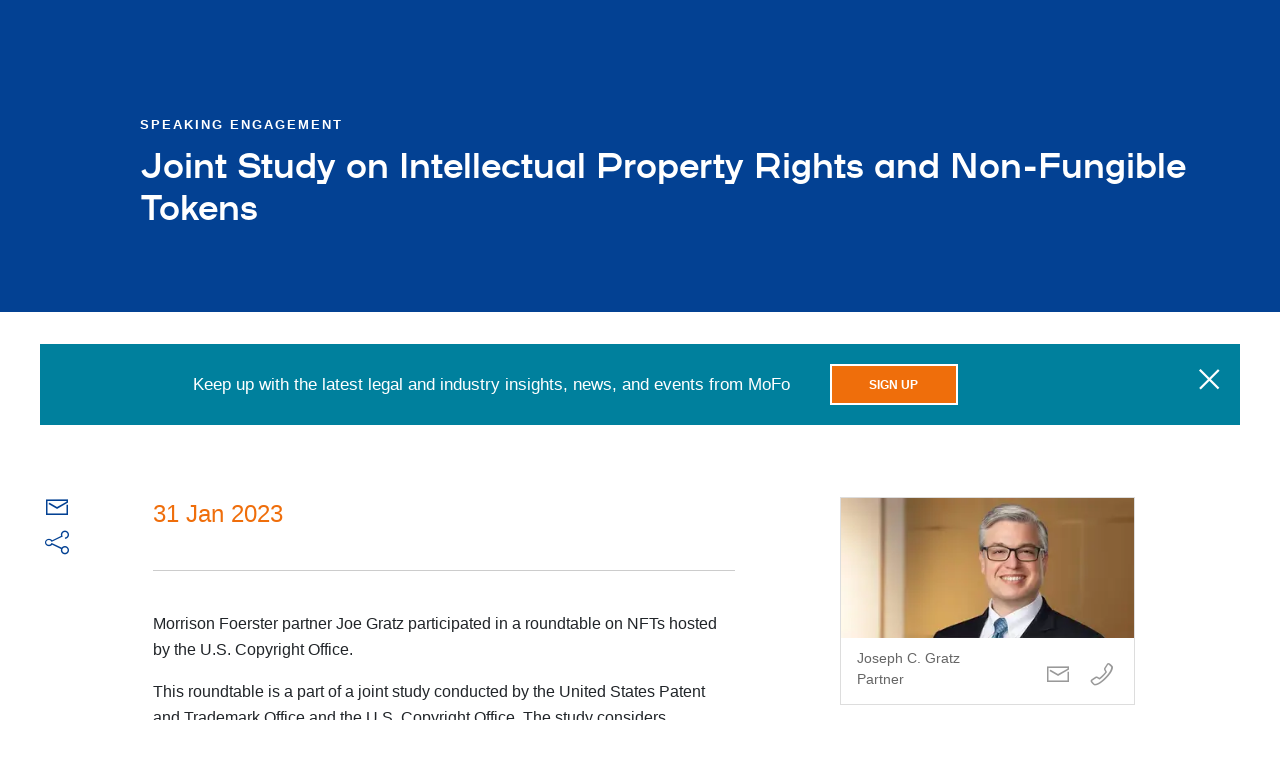

--- FILE ---
content_type: text/html; charset=utf-8
request_url: https://www.mofo.com/resources/events/230131-joint-study-on-intellectual-property
body_size: 10978
content:
<!DOCTYPE html><html lang="en"><head><title>Joint Study on Intellectual Property Rights and Non-Fungible Tokens</title><meta name="robots" content="all"/><meta http-equiv="Content-Type" content="text/html"/><meta http-equiv="X-UA-Compatible" content="IE=edge"/><meta http-equiv="Access-Control-Allow-Origin" content="*"/><meta charSet="utf-8"/><meta name="viewport" content="width=device-width, initial-scale=1.0, maximum-scale=2.0, minimum-scale=1.0, user-scalable=yes"/><meta name="format-detection" content="telephone=no"/><meta name="keywords"/><meta name="description" content="Morrison Foerster partner Joe Gratz participated in a roundtable on NFTs hosted by the U.S. Copyright "/><meta property="og:title" content="Joint Study on Intellectual Property Rights and Non-Fungible Tokens | Morrison Foerster"/><meta property="og:type" content="website"/><meta property="og:image" content="https://images.contentstack.io/v3/assets/blt5775cc69c999c255/blt9aee27259f4bbab9/6297b0ce36712c4150de0067/mofo_share_image.jpg"/><meta property="og:description" content="Morrison Foerster partner Joe Gratz participated in a roundtable on NFTs hosted by the U.S. Copyright "/><meta property="og:url"/><meta property="og:site_name" content="Morrison Foerster"/><meta name="twitter:card" content="summary_large_image"/><meta name="twitter:image:alt"/><meta name="google-site-verification" content="OD6S3RPM-cQOknAs1uXmBRvRJyh28rwkOoqdes47ZUE"/><link rel="apple-touch-icon" type="image/png" href="/apple-touch-icon.png"/><link rel="apple-touch-icon" type="image/png" sizes="72x72" href="/apple-touch-icon.png"/><link rel="apple-touch-icon" type="image/png" sizes="114x114" href="/apple-touch-icon.png"/><link rel="canonical" href="https://www.mofo.com/resources/events/230131-joint-study-on-intellectual-property"/><meta name="next-head-count" content="24"/><link rel="preload" fetchpriority="high" as="font" href="https://assets.contentstack.io/v3/assets/blt5775cc69c999c255/blt975d91f8de8a1695/633c94ad2a8d0a11633d95b2/mofo-icons.woff2" type="font/woff2" crossorigin="true"/><link rel="preload" fetchpriority="high" as="image" href="https://images.contentstack.io/v3/assets/blt5775cc69c999c255/blt9aee27259f4bbab9/mofo_share_image.jpg?format=auto&amp;quality=60&amp;width=300&amp;height=300" type="image/webp"/><link rel="preconnect" href="https://images.contentstack.io"/><link rel="preconnect" href="https://assets.contentstack.io"/><link rel="dns-prefetch" href="https://images.contentstack.io"/><link rel="dns-prefetch" href="https://assets.contentstack.io"/><link data-next-font="" rel="preconnect" href="/" crossorigin="anonymous"/><link rel="preload" href="/_next/static/css/56424236537eaf08.css" as="style"/><link rel="stylesheet" href="/_next/static/css/56424236537eaf08.css" data-n-g=""/><link rel="preload" href="/_next/static/css/dc2e51a623df300a.css" as="style"/><link rel="stylesheet" href="/_next/static/css/dc2e51a623df300a.css" data-n-p=""/><noscript data-n-css=""></noscript><script defer="" nomodule="" src="/_next/static/chunks/polyfills-42372ed130431b0a.js" nonce="fKB1iRiNYccsUNgb3CWqIVP3PQnU75Tl"></script><script src="/_next/static/chunks/webpack-aba528896ce979f9.js" defer="" nonce="fKB1iRiNYccsUNgb3CWqIVP3PQnU75Tl"></script><script src="/_next/static/chunks/framework-ea3a940b47da4dd7.js" defer="" nonce="fKB1iRiNYccsUNgb3CWqIVP3PQnU75Tl"></script><script src="/_next/static/chunks/main-aeaf17a4d6080f40.js" defer="" nonce="fKB1iRiNYccsUNgb3CWqIVP3PQnU75Tl"></script><script src="/_next/static/chunks/pages/_app-57d2cae294274764.js" defer="" nonce="fKB1iRiNYccsUNgb3CWqIVP3PQnU75Tl"></script><script src="/_next/static/chunks/663-89e63a0385f88ff4.js" defer="" nonce="fKB1iRiNYccsUNgb3CWqIVP3PQnU75Tl"></script><script src="/_next/static/chunks/653-04f115b47e7d9093.js" defer="" nonce="fKB1iRiNYccsUNgb3CWqIVP3PQnU75Tl"></script><script src="/_next/static/chunks/pages/%5B%5B...slug%5D%5D-92be778c181ef09c.js" defer="" nonce="fKB1iRiNYccsUNgb3CWqIVP3PQnU75Tl"></script><script src="/_next/static/TN4Pcp-OGVPc2OheoYsiF/_buildManifest.js" defer="" nonce="fKB1iRiNYccsUNgb3CWqIVP3PQnU75Tl"></script><script src="/_next/static/TN4Pcp-OGVPc2OheoYsiF/_ssgManifest.js" defer="" nonce="fKB1iRiNYccsUNgb3CWqIVP3PQnU75Tl"></script></head><body><a href="#main-content" tabindex="0" class="button outline-primary skip-link">Skip to main content</a><div id="__next"><div class="content-container"><section class="page-header" style="background-image:none"><div class="page-header__text-content"><div class="dangerously-set-container page-header__text-content__category-label">Speaking Engagement</div><h1 class="">Joint Study on Intellectual Property Rights and Non-Fungible Tokens</h1><div class="page-header__text-content__blurb"><div class="dangerously-set-container"></div></div></div></section><section id="main-content" role="main" tabindex="-1"><div class="notification-bar-wrapper"><div class="notification-bar "><div class="notification-bar__message">Keep up with the latest legal and industry insights, news, and events from MoFo</div><div class="notification-bar__cta"><a class="button orange" href="/sign-up"><span class="button__label">Sign Up</span></a></div><button type="button" class="notification-bar__close-button" aria-label="close"><span aria-label="close" role="img" class="icon icon-close"></span></button></div></div><section class="section" id="overview" data-nav-title="Overview" style="scroll-margin-top:0px"><div class="overview section__container"><div class="overview__share-description-container overview__share-description-container--resource"><div class="overview__share-icons"><span><a class="link link--dark-blue" aria-label="Email this page" href="mailto:?subject=Joint%20Study%20on%20Intellectual%20Property%20Rights%20and%20Non-Fungible%20Tokens%20|%20Morrison%20Foerster&amp;body=Morrison Foerster partner Joe Gratz participated in a roundtable on NFTs hosted by the U.S. Copyright %20|%20https://www.mofo.com/"><span aria-hidden="true" class="icon icon-email icon--primary-blue" style="font-size:24px"></span></a></span><div class="share-links"><button aria-controls="share-links-pop-up" aria-expanded="false" aria-haspopup="true" aria-label="Share this page (menu)" class="share-links__icon share-links__icon--primary-blue" type="button"><span aria-hidden="true" class="icon icon-share" style="font-size:24px"></span></button><div class="share-links__popup " id="share-links-pop-up" role="dialog" aria-labelledby="share-menu-heading" aria-modal="true" aria-hidden="true"><ul class="share-links__list"><li><h2 id="share-menu-heading" class="visually-hidden">Share menu</h2></li><li><button aria-label="Share on Facebook" class="react-share__ShareButton" style="background-color:transparent;border:none;padding:0;font:inherit;color:inherit;cursor:pointer"><span aria-hidden="true" class="icon icon-facebook-square"></span><p class="">Facebook</p></button></li><li><button aria-label="Share on Twitter" class="react-share__ShareButton" style="background-color:transparent;border:none;padding:0;font:inherit;color:inherit;cursor:pointer"><span aria-hidden="true" class="icon icon-x"></span><p class="">Twitter</p></button></li><li><button aria-label="Print this page" class="share-links__custom-button" type="button"><span aria-hidden="true" class="icon icon-print"></span><p class="">Print</p></button></li><li><button aria-label="Share on LinkedIn" class="react-share__ShareButton" style="background-color:transparent;border:none;padding:0;font:inherit;color:inherit;cursor:pointer"><span aria-hidden="true" class="icon icon-linkedin"></span><p class="">LinkedIn</p></button></li></ul></div></div></div><div class="overview__description overview__description--resource"><div class="overview__time-text"><h4 class="">31 Jan 2023</h4></div><div class="dangerously-set-container"><hr/></div><div class="dangerously-set-container"><div class="dangerously-set-container"><p>Morrison Foerster partner Joe Gratz participated in a roundtable on NFTs hosted by the U.S. Copyright Office.</p><p>This roundtable is a part of a joint study conducted by the United States Patent and Trademark Office and the U.S. Copyright Office. The study<span> </span><span>considers intellectual property (IP) law and policy issues associated with non-fungible tokens (NFTs). This study continues the two offices’ ongoing work to explore emerging technologies and their implications for IP rights, and responds to a request from the U.S. Senate’s Subcommittee on Intellectual Property.</span></p><p><span>Read more<span> </span></span><a href="https://www.copyright.gov/policy/nft-study/" target="_blank">here</a><span>.</span></p><hr/></div></div></div></div><div class="overview__news"><div class="profile-cards"><ul class="profile-cards__list profile-cards__list--columns-1"><li class="profile-cards__list__item"><div class="profile-card profile-card--mini"><a class="link link--dark-blue" href="/people/joseph-gratz"><div class="profile-card--mini__thumbnail"><div class="profile-card--mini__thumbnail__image"><img alt="Joseph C. Gratz" loading="lazy" decoding="async" data-nimg="fill" style="position:absolute;height:100%;width:100%;left:0;top:0;right:0;bottom:0;object-fit:cover;color:transparent;background-size:cover;background-position:50% 50%;background-repeat:no-repeat;background-image:url(&quot;data:image/svg+xml;charset=utf-8,%3Csvg xmlns=&#x27;http://www.w3.org/2000/svg&#x27; %3E%3Cfilter id=&#x27;b&#x27; color-interpolation-filters=&#x27;sRGB&#x27;%3E%3CfeGaussianBlur stdDeviation=&#x27;20&#x27;/%3E%3CfeColorMatrix values=&#x27;1 0 0 0 0 0 1 0 0 0 0 0 1 0 0 0 0 0 100 -1&#x27; result=&#x27;s&#x27;/%3E%3CfeFlood x=&#x27;0&#x27; y=&#x27;0&#x27; width=&#x27;100%25&#x27; height=&#x27;100%25&#x27;/%3E%3CfeComposite operator=&#x27;out&#x27; in=&#x27;s&#x27;/%3E%3CfeComposite in2=&#x27;SourceGraphic&#x27;/%3E%3CfeGaussianBlur stdDeviation=&#x27;20&#x27;/%3E%3C/filter%3E%3Cimage width=&#x27;100%25&#x27; height=&#x27;100%25&#x27; x=&#x27;0&#x27; y=&#x27;0&#x27; preserveAspectRatio=&#x27;xMidYMid slice&#x27; style=&#x27;filter: url(%23b);&#x27; href=&#x27;https://images.contentstack.io/v3/assets/blt5775cc69c999c255/blt9aee27259f4bbab9/mofo_share_image.jpg?format=auto&amp;quality=60&amp;width=300&amp;height=300&#x27;/%3E%3C/svg%3E&quot;)" sizes="(max-width: 768px) 100vw, (max-width: 1200px) 33vw, 25vw" srcSet="/_next/image?url=https%3A%2F%2Fmedia2.mofo.com%2Fv3%2Fimages%2Fblt5775cc69c999c255%2Fblt5fad92c243a94b9c%2F68cdc580250ab23ed419b88f%2FGratz_Joseph_common_6460x280.jpg%3Fformat%3Dauto%26quality%3D60&amp;w=256&amp;q=75 256w, /_next/image?url=https%3A%2F%2Fmedia2.mofo.com%2Fv3%2Fimages%2Fblt5775cc69c999c255%2Fblt5fad92c243a94b9c%2F68cdc580250ab23ed419b88f%2FGratz_Joseph_common_6460x280.jpg%3Fformat%3Dauto%26quality%3D60&amp;w=384&amp;q=75 384w, /_next/image?url=https%3A%2F%2Fmedia2.mofo.com%2Fv3%2Fimages%2Fblt5775cc69c999c255%2Fblt5fad92c243a94b9c%2F68cdc580250ab23ed419b88f%2FGratz_Joseph_common_6460x280.jpg%3Fformat%3Dauto%26quality%3D60&amp;w=640&amp;q=75 640w, /_next/image?url=https%3A%2F%2Fmedia2.mofo.com%2Fv3%2Fimages%2Fblt5775cc69c999c255%2Fblt5fad92c243a94b9c%2F68cdc580250ab23ed419b88f%2FGratz_Joseph_common_6460x280.jpg%3Fformat%3Dauto%26quality%3D60&amp;w=750&amp;q=75 750w, /_next/image?url=https%3A%2F%2Fmedia2.mofo.com%2Fv3%2Fimages%2Fblt5775cc69c999c255%2Fblt5fad92c243a94b9c%2F68cdc580250ab23ed419b88f%2FGratz_Joseph_common_6460x280.jpg%3Fformat%3Dauto%26quality%3D60&amp;w=828&amp;q=75 828w, /_next/image?url=https%3A%2F%2Fmedia2.mofo.com%2Fv3%2Fimages%2Fblt5775cc69c999c255%2Fblt5fad92c243a94b9c%2F68cdc580250ab23ed419b88f%2FGratz_Joseph_common_6460x280.jpg%3Fformat%3Dauto%26quality%3D60&amp;w=1080&amp;q=75 1080w, /_next/image?url=https%3A%2F%2Fmedia2.mofo.com%2Fv3%2Fimages%2Fblt5775cc69c999c255%2Fblt5fad92c243a94b9c%2F68cdc580250ab23ed419b88f%2FGratz_Joseph_common_6460x280.jpg%3Fformat%3Dauto%26quality%3D60&amp;w=1200&amp;q=75 1200w, /_next/image?url=https%3A%2F%2Fmedia2.mofo.com%2Fv3%2Fimages%2Fblt5775cc69c999c255%2Fblt5fad92c243a94b9c%2F68cdc580250ab23ed419b88f%2FGratz_Joseph_common_6460x280.jpg%3Fformat%3Dauto%26quality%3D60&amp;w=1920&amp;q=75 1920w, /_next/image?url=https%3A%2F%2Fmedia2.mofo.com%2Fv3%2Fimages%2Fblt5775cc69c999c255%2Fblt5fad92c243a94b9c%2F68cdc580250ab23ed419b88f%2FGratz_Joseph_common_6460x280.jpg%3Fformat%3Dauto%26quality%3D60&amp;w=2048&amp;q=75 2048w, /_next/image?url=https%3A%2F%2Fmedia2.mofo.com%2Fv3%2Fimages%2Fblt5775cc69c999c255%2Fblt5fad92c243a94b9c%2F68cdc580250ab23ed419b88f%2FGratz_Joseph_common_6460x280.jpg%3Fformat%3Dauto%26quality%3D60&amp;w=3840&amp;q=75 3840w" src="/_next/image?url=https%3A%2F%2Fmedia2.mofo.com%2Fv3%2Fimages%2Fblt5775cc69c999c255%2Fblt5fad92c243a94b9c%2F68cdc580250ab23ed419b88f%2FGratz_Joseph_common_6460x280.jpg%3Fformat%3Dauto%26quality%3D60&amp;w=3840&amp;q=75"/></div></div></a><div class="profile-card--mini__text-content"><div class="profile-card--mini__text-content-info"><a class="link link--light-dark-gray" href="/people/joseph-gratz"><div class="profile-card--mini__text-content-info__name">Joseph C. Gratz</div></a>Partner</div><div class="profile-card--mini__contact"><a aria-label="Email Joseph Gratz" class="profile-card--mini__button" href="mailto:jgratz@mofo.com" title="Email Joseph Gratz"><span aria-hidden="true" class="icon icon-email"></span></a><a class="profile-card--mini__button" title="Call Joseph Gratz" href="tel:(415) 268-6066" aria-label="Call Joseph Gratz at (415) 268-6066"><span aria-hidden="true" class="icon icon-phone"></span></a></div></div></div></li><li></li></ul></div><div style="width:100%"><p class="overview__display-label overview__display-label--practices">Practices</p><ul class="overview__practice-list"><li class="overview__practice-link"><a class="link link--primary-blue" href="/capabilities/copyright"><div class="dangerously-set-container">Copyright</div></a></li></ul></div></div></div></section></section><span data-sj-field="resourceIcon" data-sj-value="event"></span><span data-sj-field="resourceEventTypes" data-sj-value="Speaking Engagement"></span><span data-sj-field="resourcePractice" data-sj-value="Copyright"></span><span data-sj-field="resourcePublishDate" data-sj-value="2023-01-31"></span></div><div id="consent_blackbar" class="consent-blackbar"></div><footer class="footer"><div class="footer__container"><nav class="footer__nav"><ul class="footer__nav__list"><li><a class="link link--dark-blue" href="https://www.mofo.com/about/terms-notices" rel="noopener noreferrer" target="_blank">Terms / Notices</a></li><li><a class="link link--dark-blue" href="https://www.mofo.com/about/cookies" rel="noopener noreferrer" target="_blank">Cookies</a></li><li><a class="link link--dark-blue" href="https://www.mofo.com/about/privacy-policy" rel="noopener noreferrer" target="_blank">Privacy Policy</a></li><li><a class="link link--dark-blue" href="https://secure.ethicspoint.com/domain/media/en/gui/62036/index.html" rel="noopener noreferrer" target="_blank">Reporting Hotline</a></li><li><a class="link link--dark-blue" href="https://www.mofo.com/about/attorney-advertising" rel="noopener noreferrer" target="_blank">Attorney Advertising</a></li><li><a class="link link--dark-blue" href="/about/alumni">Alumni</a></li></ul><p class="footer__copyright">©1996–<!-- -->2026<!-- --> Morrison &amp; Foerster LLP. All rights reserved.</p></nav><div class="social-links-footer"><div class="social-media-links"><ul class="social-media-links__list"><li class="social-media-links__item"><a class="link link--dark-blue" href="https://www.linkedin.com/company/morrison-&amp;-foerster-llp" rel="noopener noreferrer" target="_blank" aria-label="Morrison Foerster LinkedIn &gt;"><span aria-hidden="true" class="icon icon-linkedin"></span></a></li><li class="social-media-links__item"><a class="link link--dark-blue" href="https://www.facebook.com/MoFoLLP/" rel="noopener noreferrer" target="_blank" aria-label="Morrison Foerster Facebook &gt;"><span aria-hidden="true" class="icon icon-facebook"></span></a></li><li class="social-media-links__item"><a class="link link--dark-blue" href="https://www.youtube.com/user/MorrisonFoersterLLP" rel="noopener noreferrer" target="_blank" aria-label="Morrison Foerster YouTube &gt;"><span aria-hidden="true" class="icon icon-youtube"></span></a></li></ul></div></div></div></footer></div><script id="__NEXT_DATA__" type="application/json" nonce="fKB1iRiNYccsUNgb3CWqIVP3PQnU75Tl">{"props":{"pageProps":{"page":{"indexName":"production_mofo_resources","metaData":{"basePagePath":"","pageMeta":{"meta_description":"Morrison Foerster partner Joe Gratz participated in a roundtable on NFTs hosted by the U.S. Copyright ","title":"Joint Study on Intellectual Property Rights and Non-Fungible Tokens","open_graph_meta":{"og_description":"Morrison Foerster partner Joe Gratz participated in a roundtable on NFTs hosted by the U.S. Copyright ","og_title":"Joint Study on Intellectual Property Rights and Non-Fungible Tokens","og_type":"website","og_site_name":"Morrison \u0026 Foerster","_trace":"array_node;page_meta;open_graph_meta","_key":"open_graph_meta"},"twitter_card":"summary_large_image","social_share":{"hashtags":["MoFo"],"related_accounts":["MoFoLLP"],"_trace":"array_node;page_meta;social_share","_key":"social_share"},"_trace":"array_node;page_meta","_key":"page_meta"},"pageTitle":"Joint Study on Intellectual Property Rights and Non-Fungible Tokens","parentPagePath":""},"pageData":{"addressData":null,"boxElementModule":[],"contactInfo":null,"descriptionData":"\u003cp\u003eMorrison Foerster partner Joe Gratz participated in a roundtable on NFTs hosted by the U.S. Copyright Office.\u003c/p\u003e\u003cp\u003eThis roundtable is a part of a joint study conducted by the United States Patent and Trademark Office and the U.S. Copyright Office. The study\u003cspan\u003e \u003c/span\u003e\u003cspan\u003econsiders intellectual property (IP) law and policy issues associated with non-fungible tokens (NFTs). This study continues the two offices’ ongoing work to explore emerging technologies and their implications for IP rights, and responds to a request from the U.S. Senate’s Subcommittee on Intellectual Property.\u003c/span\u003e\u003c/p\u003e\u003cp\u003e\u003cspan\u003eRead more\u003cspan\u003e \u003c/span\u003e\u003c/span\u003e\u003ca href=\"https://www.copyright.gov/policy/nft-study/\" target=\"_blank\"\u003ehere\u003c/a\u003e\u003cspan\u003e.\u003c/span\u003e\u003c/p\u003e\u003chr\u003e","filterTags":[{"field":"resourceIcon","value":"event"},{"field":"resourceEventTypes","value":"Speaking Engagement"},{"field":"resourcePractice","value":"Copyright"},{"field":"resourcePublishDate","value":"2023-01-31"}],"headerData":{"backgroundImageUrl":null,"eyebrow":"Speaking Engagement","title":"Joint Study on Intellectual Property Rights and Non-Fungible Tokens","displayTitle":null,"richBlurb":{"_trace":"array_node;subtitle","_key":"subtitle"},"blurb":null,"date":null,"reprint":null},"notificationBarData":{"message":"Keep up with the latest legal and industry insights, news, and events from MoFo","link":{"title":"Sign Up","url":"/sign-up","hashUrl":null},"dismissible":true},"hideNotificationBar":false,"peopleData":[{"firstName":"Joseph","image":{"alt":"Morrison Foerster","altText":"Morrison Foerster","height":280,"url":"https://media2.mofo.com/v3/images/blt5775cc69c999c255/blt5fad92c243a94b9c/68cdc580250ab23ed419b88f/Gratz_Joseph_common_6460x280.jpg?format=auto\u0026quality=60","width":640},"lastName":"Gratz","link":{"hashUrl":null,"title":"Joseph Gratz","url":"/people/joseph-gratz"},"name":"Joseph Gratz","displayName":"Joseph C. Gratz","title":"Partner","email":["jgratz@mofo.com"],"phone":[{"number":"(415) 268-6066","type":"business","_trace":"array_node;people;array_node;phones;array_node"},{"number":"(415) 268-7522","type":"fax","_trace":"array_node;people;array_node;phones;array_node","_key":1}],"titleWeight":null,"bios":[{"select":"english","paragraph_limit":3,"bio":{"description":"\u003cp\u003eClients turn to Joe Gratz to handle trailblazing litigation where copyright and trademark law meet new technologies. An experienced litigator, Joe draws on his strong technical background to distill complex issues into simple, accurate concepts for judges, juries, and clients. \u003c/p\u003e\u003cp\u003eJoe’s cases have set key precedents in Internet law, from the \u003cem\u003eGoogle Books \u003c/em\u003ecase that laid the groundwork for today’s generative AI innovations to key cases establishing the boundaries of intermediary liability. In addition to representing their interests in the courtroom, Joe helps his clients navigate their thorniest product counseling puzzles to reduce the risk of litigation.\u003c/p\u003e\u003cp\u003eHis appellate victory in \u003cem\u003eLong v\u003c/em\u003e. \u003cem\u003eFacebook \u003c/em\u003eset the standard for platforms in carrying out DMCA removals of user-generated content. And Joe’s win in \u003cem\u003eStevens v\u003c/em\u003e. \u003cem\u003eCoreLogic \u003c/em\u003eestablished limitations on DMCA 1202 claims that have since been adopted by numerous other courts. His amicus brief on behalf of independent booksellers was cited by the Supreme Court in its opinion in \u003cem\u003eWiley v\u003c/em\u003e. \u003cem\u003eKirtsaeng\u003c/em\u003e, and he has submitted amicus briefs in other copyright cases on behalf of Center for Democracy \u0026 Technology (in \u003cem\u003eOracle v\u003c/em\u003e. \u003cem\u003eGoogle\u003c/em\u003e) and on behalf of art law professors (in \u003cem\u003eWarhol v\u003c/em\u003e. \u003cem\u003eGoldsmith\u003c/em\u003e).\u003c/p\u003e\u003cp\u003eA recognized commentator on copyright and internet law, Joe was selected as an advisor for the American Law Institute’s project to develop a Restatement of Copyright, and serves on the Advisory Board of the Electronic Frontier Foundation. He frequently speaks on emerging issues in Internet law and was called upon by the Senate Judiciary Committee in 2020 to testify about the interaction between the DMCA 512 safe harbor and fair use. \u003c/p\u003e\u003cp\u003eJoe was the 2022 recipient of the California Lawyers Association’s IP Vanguard award, presented to one private practitioner each year for achievements at the forefront of emerging issues in intellectual property law.\u003c/p\u003e","_trace":"array_node;people;array_node;bios;array_node;bio","_key":"bio"},"_trace":"array_node;people;array_node;bios;array_node"}]}],"practicesData":{"industries":[],"offices":[],"practices":[{"link":{"title":"Copyright","url":"/capabilities/copyright"}}],"regions":[]},"registerButtonData":{},"relatedContent":null,"relatedLabel":null,"rightRichTextData":{"_trace":"array_node;right_column_elements","_key":"right_column_elements"},"timeData":{"startDate":"2023-01-31","endDate":null,"timeZone":null,"abbreviation":null,"displayDate":null},"notFoundContent":{"boxElementModule":null,"descriptionData":{"description":"\u003ch3\u003eSorry, we weren’t able to find the terms you entered.\u003c/h3\u003e\u003cp\u003ePlease try a different term or keyword.\u003c/p\u003e","_trace":"array_node;description","_key":"description"},"headerData":null,"heroData":null,"imageLinkData":null,"leftSideContentData":null,"notificationBarData":null,"hideNotificationBar":false,"overviewNavTitle":null,"privacyLibrary":null,"relatedContentData":null,"relatedLabel":null,"rightSideContentData":null,"sectionsData":[{"accordions":[],"articles":[],"blogs":[],"autoClose":null,"columnCount":3,"columns":null,"cta":{"label":null,"url":null,"variant":null},"filters":[],"heading":"Not Found Cards","judges":[],"libraryEntries":{"groupedLibraryEntries":[],"ungroupedLibraryEntries":[]},"limitCardWidth":true,"link":null,"links":[{"blurb":"\u003cp\u003eSearch 1000+ lawyers in 17 offices around the globe.\u003c/p\u003e","category":{"name":null,"icon":null},"leftIcon":null,"link":{"title":"\u003cp\u003ePeople\u003c/p\u003e","url":"/people","hashUrl":null},"thumbnail":{"alt":"People","altText":"People","image":{"height":266,"url":"https://media2.mofo.com/v3/images/blt5775cc69c999c255/blt243c3365878868fe/62730d437198441d81b3a23f/people-overview-thumb.jpg?format=auto\u0026quality=60","width":400}},"title":"\u003cp\u003ePeople\u003c/p\u003e"},{"blurb":"\u003cp\u003eBrowse our practices, industries, and regional capabilities.\u003c/p\u003e","category":{"name":null,"icon":null},"leftIcon":null,"link":{"title":"\u003cp\u003eCapabilities\u003c/p\u003e","url":"/capabilities","hashUrl":null},"thumbnail":{"alt":"Capabilities","altText":"Capabilities","image":{"height":266,"url":"https://media2.mofo.com/v3/images/blt5775cc69c999c255/blt44dc40385a8622b8/62730d4423c6cf2a1c3af283/capabilities-overview-thumb.jpg?format=auto\u0026quality=60","width":400}},"title":"\u003cp\u003eCapabilities\u003c/p\u003e"},{"blurb":"\u003cp\u003eExplore our resource centers, client alerts, news, and other insights.\u003c/p\u003e","category":{"name":null,"icon":null},"leftIcon":null,"link":{"title":"\u003cp\u003eResources\u003c/p\u003e","url":"/resources/","hashUrl":null},"thumbnail":{"alt":"Resources","altText":"Resources","image":{"height":266,"url":"https://media2.mofo.com/v3/images/blt5775cc69c999c255/bltb6d57bf81ec60c84/62730d440d4d8e1d7f10efb2/resources-overview-thumb.jpg?format=auto\u0026quality=60","width":400}},"title":"\u003cp\u003eResources\u003c/p\u003e"}],"locations":[],"navTitle":"Not Found Cards","hideSectionNav":false,"ndCal":{"decisions":[],"documents":[]},"people":[],"primaryImage":null,"rankings":[],"records":[],"regionLocations":[],"relatedLabel":null,"richText":"","secondaryImage":{"alt":"Morrison Foerster","altText":"Morrison Foerster","src":"https://images.contentstack.io/v3/assets/blt52f05bf8e36cf95c/blt7be36364b4a5e773/6220f8c11b03c812b3ab64de/mofo_share_image.jpg"},"sectionId":null,"sectionMedia":null,"sectionType":"link-cards-detailed","sectionPractices":{"groupedPractices":[],"ungroupedPractices":[]},"showBackground":null,"extendWidth":false,"sortOrder":null,"rightSideContent":null,"stretchBackground":null,"subheading":"","subtitle":null,"title":null,"thumbs":null,"variant":null,"privacyLibrary":null,"surveys":[]}],"showSectionNavigation":false,"showSocial":false,"showOverview":false,"relatedContentOnLeftSide":false,"sideLinksData":null,"tabsData":null,"peopleData":null,"contactsLabel":null}},"url":"/resources/events/230131-joint-study-on-intellectual-property","pageTypeUid":"resources_events","isLocal":false,"isDev":false,"people":null,"isPDF":false,"pdfLang":"english","secondaryPDFLang":null,"parsedPage":null,"collections":{"eventsEntries":null,"insightsEntries":null,"locationsEntries":null,"newsEntries":null,"caseStudiesEntries":null,"videoAudioEntries":null,"podcastsEntries":null,"practicesEntries":null,"privacyLibraryEntries":null,"judgesEntries":null,"ndCalDecisionsEntries":null,"ndCalDocumentsEntries":null}},"layoutProps":{"variables":{"environment":"production","allowIndexing":null},"defaultMetaProps":{"title":"Morrison Foerster","meta_description":"Morrison Foerster is an international law firm with lawyers practicing throughout the United States, Asia, and Europe. Click to discover more.","meta_keywords":"","open_graph_meta":{"og_title":"Morrison Foerster","og_description":"Morrison Foerster is an international law firm with lawyers practicing throughout the United States, Asia, and Europe. Click to discover more.","og_image":{"_version":2,"is_dir":false,"uid":"blt9aee27259f4bbab9","ACL":{},"content_type":"image/jpeg","created_at":"2022-06-01T18:32:46.866Z","created_by":"blt581707405765b586","file_size":"35052","filename":"mofo_share_image.jpg","parent_uid":"blt86019a0cbd201558","tags":[],"title":"mofo_share_image.jpg","updated_at":"2022-07-15T22:00:25.710Z","updated_by":"blt546f8db6cb995b71","publish_details":{"environment":"bltf4674cd9142c5020","locale":"en-us","time":"2023-01-17T20:22:52.948Z","user":"blt03cd25dfe6991d0c"},"url":"https://images.contentstack.io/v3/assets/blt5775cc69c999c255/blt9aee27259f4bbab9/6297b0ce36712c4150de0067/mofo_share_image.jpg","permanent_url":"https://images.contentstack.io/v3/assets/blt5775cc69c999c255/blt9aee27259f4bbab9/mofo_share_image.jpg"},"og_url":"","og_type":"website","og_site_name":"Morrison Foerster","og_image_alt_text":""},"twitter_card":"summary_large_image","social_share":{"hashtags":["MoFo"],"related_accounts":["@MoFoLLP"]},"meta_noindex":false,"people_og_image":{"_version":1,"is_dir":false,"uid":"blta8220c7314391584","ACL":{},"content_type":"image/jpeg","created_at":"2022-05-23T00:12:27.523Z","created_by":"blt581707405765b586","file_size":"104883","filename":"common-default.jpeg","parent_uid":null,"tags":[],"title":"common-default.jpeg","updated_at":"2022-05-23T00:12:27.523Z","updated_by":"blt581707405765b586","publish_details":{"environment":"bltf4674cd9142c5020","locale":"en-us","time":"2022-06-13T19:43:33.249Z","user":"blt581707405765b586"},"url":"https://images.contentstack.io/v3/assets/blt5775cc69c999c255/blta8220c7314391584/628ad16b0457495358475499/common-default.jpeg"}},"headerProps":{"headerDataArray":[[{"uid":"bltf855e8f484e044a3","locale":"en-us","_version":60,"contact_form":{"title":"Feedback","subtitle":"Disclaimer","text":{"description":"\u003cp\u003eUnsolicited e-mails and information sent to Morrison Foerster will not be considered confidential, may be disclosed to others pursuant to our \u003ca href=\"https://www.mofo.com/about/privacy-policy.html\"\u003e\u003cu\u003e\u003cem\u003ePrivacy Policy\u003c/em\u003e\u003c/u\u003e\u003c/a\u003e, may not receive a response, and do not create an attorney-client relationship with Morrison Foerster. If you are not already a client of Morrison Foerster, do not include any confidential information in this message. Also, please note that our attorneys do not seek to practice law in any jurisdiction in which they are not properly authorized to do so.\u003c/p\u003e","_trace":"contact_form;text","_key":"text"},"email_error_text":"Enter your email","captcha_error_text":"You have not solved the recaptcha challenge yet or session expired, try again.","message_error_text":"Enter the message to be sent","disclaimer_title":"Email Disclaimer","_trace":"contact_form","_key":"contact_form"},"logo":{"_version":3,"uid":"blt52856f2e1a73609c","content_type":"image/svg+xml","description":"Morrison Foerster","title":"mofo-logo-2022.svg","publish_details":{"environment":"bltf4674cd9142c5020","time":"2022-09-12T20:18:35.906Z","user":"blt7a142e61d8fbe8f4","_trace":"logo;publish_details","_key":"publish_details"},"url":"https://media2.mofo.com/v3/images/blt5775cc69c999c255/blt52856f2e1a73609c/627d9d4b8e09542a15b94bd6/mofo-logo-2022.svg?format=auto\u0026quality=60","permanent_url":"https://media2.mofo.com/v3/images/blt5775cc69c999c255/blt52856f2e1a73609c/mofo-logo-2022.svg?format=auto\u0026quality=60","_trace":"logo","_key":"logo"},"logo_url":"/","primary_navigation":[{"title":"People","nav_btn":[{"uid":"bltfe9b62dd1c03750c","_version":3,"button_text":"People","icons":[],"page_reference":[{"uid":"blt01ab6040870d2150","_version":12,"contacts":[],"contacts_label":{},"side_links":[],"title":"People","url":"/people","_fetched":true,"_content_type_uid":"pages","_trace":"primary_navigation;array_node;nav_btn;array_node;page_reference;array_node","_key":"_content_type_uid"}],"title":"People","publish_details":{"time":"2025-04-22T20:38:55.587Z","user":"blt02c6960575474003","environment":"bltf4674cd9142c5020","_trace":"primary_navigation;array_node;nav_btn;array_node;publish_details","_key":"publish_details"},"_fetched":true,"_content_type_uid":"links","_trace":"primary_navigation;array_node;nav_btn;array_node","_key":"_content_type_uid"}],"sub_nav_btn":[],"_trace":"primary_navigation;array_node"},{"title":"Capabilities","nav_btn":[{"_version":4,"uid":"blte871c5dae61ad9be","button_text":"Capabilities","icons":[],"page_reference":[{"uid":"blt769adbd6bb5629b9","_version":16,"contacts":[],"contacts_label":{},"title":"Capabilities","url":"/capabilities","_fetched":true,"_content_type_uid":"pages","_trace":"primary_navigation;array_node;nav_btn;array_node;page_reference;array_node","_key":"_content_type_uid"}],"title":"Capabilities","url":"/capabilities","publish_details":{"environment":"bltf4674cd9142c5020","time":"2022-07-18T22:52:34.045Z","user":"bltb12aec4341d41463","_trace":"primary_navigation;array_node;nav_btn;array_node;publish_details","_key":"publish_details"},"_fetched":true,"_content_type_uid":"links","_trace":"primary_navigation;array_node;nav_btn;array_node","_key":"_content_type_uid"}],"sub_nav_btn":[{"_version":5,"uid":"bltcf3717529d30dab3","button_text":"Practices","icons":[],"page_reference":[],"title":"Capabilities - Practices","url":"/capabilities#practices","publish_details":{"environment":"bltf4674cd9142c5020","time":"2022-07-20T13:48:50.162Z","user":"bltb12aec4341d41463","_trace":"primary_navigation;array_node;sub_nav_btn;array_node;publish_details","_key":"publish_details"},"_fetched":true,"_content_type_uid":"links","_trace":"primary_navigation;array_node;sub_nav_btn;array_node","_key":"_content_type_uid"},{"_version":4,"uid":"blt821deb815e1bce68","button_text":"Industries + Issues","hash_url":"#industries","icons":[],"page_reference":[{"uid":"blt769adbd6bb5629b9","_version":16,"contacts":[],"contacts_label":{},"title":"Capabilities","url":"/capabilities","_fetched":true,"_content_type_uid":"pages","_trace":"primary_navigation;array_node;sub_nav_btn;array_node;page_reference;array_node","_key":"_content_type_uid"}],"title":"Capabilities - Industries","url":"/capabilities","publish_details":{"environment":"bltf4674cd9142c5020","time":"2023-05-10T16:00:35.239Z","user":"blt03cd25dfe6991d0c","_trace":"primary_navigation;array_node;sub_nav_btn;array_node;publish_details","_key":"publish_details"},"_fetched":true,"_content_type_uid":"links","_trace":"primary_navigation;array_node;sub_nav_btn;array_node","_key":"_content_type_uid"},{"_version":2,"uid":"blt7d84310cee634cc2","button_text":"Regions","hash_url":"#regions","icons":[],"page_reference":[{"uid":"blt769adbd6bb5629b9","_version":16,"contacts":[],"contacts_label":{},"title":"Capabilities","url":"/capabilities","_fetched":true,"_content_type_uid":"pages","_trace":"primary_navigation;array_node;sub_nav_btn;array_node;page_reference;array_node","_key":"_content_type_uid"}],"title":"Capabilities - Regions","url":"/capabilities","publish_details":{"environment":"bltf4674cd9142c5020","time":"2022-07-19T18:32:10.856Z","user":"bltb12aec4341d41463","_trace":"primary_navigation;array_node;sub_nav_btn;array_node;publish_details","_key":"publish_details"},"_fetched":true,"_content_type_uid":"links","_trace":"primary_navigation;array_node;sub_nav_btn;array_node","_key":"_content_type_uid"}],"_trace":"primary_navigation;array_node","_key":1},{"title":"Resources","nav_btn":[{"title":"Resources","button_text":"Resources","page_reference":[{"uid":"bltb805086871ed4ded","_version":26,"contacts":[],"contacts_label":{},"side_links":[],"title":"Resources","url":"/resources/","_fetched":true,"_content_type_uid":"pages","_trace":"primary_navigation;array_node;nav_btn;array_node;page_reference;array_node","_key":"_content_type_uid"}],"icons":[],"uid":"bltedc5d68b9b30d55c","_version":6,"publish_details":{"environment":"bltf4674cd9142c5020","time":"2022-07-24T22:01:34.266Z","user":"bltb12aec4341d41463","_trace":"primary_navigation;array_node;nav_btn;array_node;publish_details","_key":"publish_details"},"_fetched":true,"_content_type_uid":"links","_trace":"primary_navigation;array_node;nav_btn;array_node","_key":"_content_type_uid"}],"sub_nav_btn":[{"_version":4,"uid":"blt6dbf4a1435b59911","button_text":"Insights","hash_url":"#insights","icons":[],"page_reference":[],"title":"Resources - Insights","url":"/resources","publish_details":{"environment":"bltf4674cd9142c5020","time":"2023-05-16T19:19:41.801Z","user":"blt78790fe6eb9ff08f","_trace":"primary_navigation;array_node;sub_nav_btn;array_node;publish_details","_key":"publish_details"},"_fetched":true,"_content_type_uid":"links","_trace":"primary_navigation;array_node;sub_nav_btn;array_node","_key":"_content_type_uid"},{"_version":2,"uid":"blt12a42aae22314ec7","button_text":"News","hash_url":"#news","icons":[],"page_reference":[{"uid":"bltb805086871ed4ded","_version":26,"contacts":[],"contacts_label":{},"side_links":[],"title":"Resources","url":"/resources/","_fetched":true,"_content_type_uid":"pages","_trace":"primary_navigation;array_node;sub_nav_btn;array_node;page_reference;array_node","_key":"_content_type_uid"}],"title":"Resources - News","url":"/resources","publish_details":{"environment":"bltf4674cd9142c5020","time":"2022-07-19T18:32:48.126Z","user":"bltb12aec4341d41463","_trace":"primary_navigation;array_node;sub_nav_btn;array_node;publish_details","_key":"publish_details"},"_fetched":true,"_content_type_uid":"links","_trace":"primary_navigation;array_node;sub_nav_btn;array_node","_key":"_content_type_uid"},{"_version":2,"uid":"blt0d28326322969578","button_text":"Events","hash_url":"#events","icons":[],"page_reference":[{"uid":"bltb805086871ed4ded","_version":26,"contacts":[],"contacts_label":{},"side_links":[],"title":"Resources","url":"/resources/","_fetched":true,"_content_type_uid":"pages","_trace":"primary_navigation;array_node;sub_nav_btn;array_node;page_reference;array_node","_key":"_content_type_uid"}],"title":"Resources - Events","url":"/resources","publish_details":{"environment":"bltf4674cd9142c5020","time":"2022-07-19T18:33:13.658Z","user":"bltb12aec4341d41463","_trace":"primary_navigation;array_node;sub_nav_btn;array_node;publish_details","_key":"publish_details"},"_fetched":true,"_content_type_uid":"links","_trace":"primary_navigation;array_node;sub_nav_btn;array_node","_key":"_content_type_uid"},{"_version":4,"uid":"blt79b366d3ae9d2fa1","button_text":"Blogs","hash_url":"#blogs","icons":[],"page_reference":[{"uid":"bltb805086871ed4ded","_version":26,"contacts":[],"contacts_label":{},"side_links":[],"title":"Resources","url":"/resources/","_fetched":true,"_content_type_uid":"pages","_trace":"primary_navigation;array_node;sub_nav_btn;array_node;page_reference;array_node","_key":"_content_type_uid"}],"title":"Resources - Blogs","publish_details":{"environment":"bltf4674cd9142c5020","time":"2023-02-23T02:00:23.805Z","user":"blt03cd25dfe6991d0c","_trace":"primary_navigation;array_node;sub_nav_btn;array_node;publish_details","_key":"publish_details"},"_fetched":true,"_content_type_uid":"links","_trace":"primary_navigation;array_node;sub_nav_btn;array_node","_key":"_content_type_uid"},{"_version":2,"uid":"bltac4293600a35c9f1","button_text":"Podcasts","icons":[],"page_reference":[{"uid":"blt057314c2ba756fe5","_version":36,"contacts":[],"contacts_label":{},"side_links":[],"title":"MoFo Podcasts","url":"/podcasts","_fetched":true,"_content_type_uid":"pages","_trace":"primary_navigation;array_node;sub_nav_btn;array_node;page_reference;array_node","_key":"_content_type_uid"}],"title":"Resources - Podcasts","publish_details":{"environment":"bltf4674cd9142c5020","time":"2023-02-23T02:01:50.240Z","user":"blt03cd25dfe6991d0c","_trace":"primary_navigation;array_node;sub_nav_btn;array_node;publish_details","_key":"publish_details"},"_fetched":true,"_content_type_uid":"links","_trace":"primary_navigation;array_node;sub_nav_btn;array_node","_key":"_content_type_uid"},{"_version":1,"uid":"blt0fe65a19c17b5877","button_text":"Video + Audio","hash_url":"#video-audio","icons":[],"page_reference":[{"uid":"bltb805086871ed4ded","_version":26,"contacts":[],"contacts_label":{},"side_links":[],"title":"Resources","url":"/resources/","_fetched":true,"_content_type_uid":"pages","_trace":"primary_navigation;array_node;sub_nav_btn;array_node;page_reference;array_node","_key":"_content_type_uid"}],"title":"Resources - Video + Audio","publish_details":{"environment":"bltf4674cd9142c5020","time":"2022-07-20T14:26:12.715Z","user":"bltb12aec4341d41463","_trace":"primary_navigation;array_node;sub_nav_btn;array_node;publish_details","_key":"publish_details"},"_fetched":true,"_content_type_uid":"links","_trace":"primary_navigation;array_node;sub_nav_btn;array_node","_key":"_content_type_uid"}],"_trace":"primary_navigation;array_node","_key":2},{"title":"About","nav_btn":[{"_version":3,"uid":"bltb9b5eb7d98b5652c","button_text":"About","icons":[],"page_reference":[{"uid":"blt4dd292ba37d0d101","_version":82,"contacts":[],"contacts_label":{},"related_content_label":"Related","side_links":[],"title":"About","url":"/about/","_fetched":true,"_content_type_uid":"pages","_trace":"primary_navigation;array_node;nav_btn;array_node;page_reference;array_node","_key":"_content_type_uid"}],"title":"About","publish_details":{"environment":"bltf4674cd9142c5020","time":"2023-05-24T17:52:04.274Z","user":"blt02c6960575474003","_trace":"primary_navigation;array_node;nav_btn;array_node;publish_details","_key":"publish_details"},"_fetched":true,"_content_type_uid":"links","_trace":"primary_navigation;array_node;nav_btn;array_node","_key":"_content_type_uid"}],"sub_nav_btn":[{"_version":2,"uid":"blt8c555aa8d23ac573","button_text":"Chair, Vice Chairs, COO","hash_url":"#chair-vice-chairs-coo","icons":[],"page_reference":[{"uid":"blt4dd292ba37d0d101","_version":82,"contacts":[],"contacts_label":{},"related_content_label":"Related","side_links":[],"title":"About","url":"/about/","_fetched":true,"_content_type_uid":"pages","_trace":"primary_navigation;array_node;sub_nav_btn;array_node;page_reference;array_node","_key":"_content_type_uid"}],"title":"About - Chair, Vice Chairs, COO","publish_details":{"environment":"bltf4674cd9142c5020","time":"2022-10-03T15:55:16.930Z","user":"blt7a142e61d8fbe8f4","_trace":"primary_navigation;array_node;sub_nav_btn;array_node;publish_details","_key":"publish_details"},"_fetched":true,"_content_type_uid":"links","_trace":"primary_navigation;array_node;sub_nav_btn;array_node","_key":"_content_type_uid"},{"_version":4,"uid":"blt196f499f556a6580","button_text":"Our Values","hash_url":"#about-our-values","icons":[],"page_reference":[{"uid":"blt4dd292ba37d0d101","_version":82,"contacts":[],"contacts_label":{},"related_content_label":"Related","side_links":[],"title":"About","url":"/about/","_fetched":true,"_content_type_uid":"pages","_trace":"primary_navigation;array_node;sub_nav_btn;array_node;page_reference;array_node","_key":"_content_type_uid"}],"title":"About - Our Values","publish_details":{"environment":"bltf4674cd9142c5020","time":"2022-06-29T18:20:21.069Z","user":"blt9e04ef840ff89dad","_trace":"primary_navigation;array_node;sub_nav_btn;array_node;publish_details","_key":"publish_details"},"_fetched":true,"_content_type_uid":"links","_trace":"primary_navigation;array_node;sub_nav_btn;array_node","_key":"_content_type_uid"},{"_version":1,"uid":"blt57a3ec4c2444f1d8","button_text":"Honors + Awards","hash_url":"#honors-awards","icons":[],"page_reference":[{"uid":"blt4dd292ba37d0d101","_version":82,"contacts":[],"contacts_label":{},"related_content_label":"Related","side_links":[],"title":"About","url":"/about/","_fetched":true,"_content_type_uid":"pages","_trace":"primary_navigation;array_node;sub_nav_btn;array_node;page_reference;array_node","_key":"_content_type_uid"}],"title":"Section - Honors + Awards","publish_details":{"environment":"bltf4674cd9142c5020","time":"2022-06-29T18:20:36.070Z","user":"blt9e04ef840ff89dad","_trace":"primary_navigation;array_node;sub_nav_btn;array_node;publish_details","_key":"publish_details"},"_fetched":true,"_content_type_uid":"links","_trace":"primary_navigation;array_node;sub_nav_btn;array_node","_key":"_content_type_uid"},{"_version":3,"uid":"blt2dcbce5598c70976","button_text":"Press Contacts","hash_url":"#press-contacts","icons":[],"page_reference":[{"uid":"blt4dd292ba37d0d101","_version":82,"contacts":[],"contacts_label":{},"related_content_label":"Related","side_links":[],"title":"About","url":"/about/","_fetched":true,"_content_type_uid":"pages","_trace":"primary_navigation;array_node;sub_nav_btn;array_node;page_reference;array_node","_key":"_content_type_uid"}],"title":"About - Press Contacts","publish_details":{"environment":"bltf4674cd9142c5020","time":"2022-06-29T18:20:49.568Z","user":"blt9e04ef840ff89dad","_trace":"primary_navigation;array_node;sub_nav_btn;array_node;publish_details","_key":"publish_details"},"_fetched":true,"_content_type_uid":"links","_trace":"primary_navigation;array_node;sub_nav_btn;array_node","_key":"_content_type_uid"}],"_trace":"primary_navigation;array_node","_key":3},{"title":"Community","nav_btn":[{"uid":"blt10554ef0fcc1c27f","_version":4,"button_text":"Community","icons":[],"page_reference":[{"uid":"bltcab697061c423a9c","_version":25,"contacts":[],"contacts_label":{},"related_content_label":"Related","side_links":[],"title":"Culture","url":"/community","_fetched":true,"_content_type_uid":"pages","_trace":"primary_navigation;array_node;nav_btn;array_node;page_reference;array_node","_key":"_content_type_uid"}],"title":"Culture","publish_details":{"time":"2025-10-14T13:33:35.403Z","user":"blt02c6960575474003","environment":"bltf4674cd9142c5020","_trace":"primary_navigation;array_node;nav_btn;array_node;publish_details","_key":"publish_details"},"_fetched":true,"_content_type_uid":"links","_trace":"primary_navigation;array_node;nav_btn;array_node","_key":"_content_type_uid"}],"sub_nav_btn":[{"uid":"bltae93ef0ee87518a5","_version":3,"button_text":"We@MoFo: Inclusion \u0026 Engagement","icons":[],"page_reference":[{"uid":"blt0f5758d2d4f99188","_version":24,"contacts":[],"contacts_label":{},"side_links":[],"title":"We at MoFo","url":"/community/we-at-mofo","_fetched":true,"_content_type_uid":"pages","_trace":"primary_navigation;array_node;sub_nav_btn;array_node;page_reference;array_node","_key":"_content_type_uid"}],"title":"We@MoFo","publish_details":{"time":"2025-10-14T13:33:17.740Z","user":"blt02c6960575474003","environment":"bltf4674cd9142c5020","_trace":"primary_navigation;array_node;sub_nav_btn;array_node;publish_details","_key":"publish_details"},"_fetched":true,"_content_type_uid":"links","_trace":"primary_navigation;array_node;sub_nav_btn;array_node","_key":"_content_type_uid"},{"title":"MoFo Foundation","button_text":"MoFo Foundation","page_reference":[{"uid":"blt8dcc368639262f99","_version":54,"contacts":[],"contacts_label":{},"related_content_label":"Related","side_links":[],"title":"MoFo Foundation","url":"/community/mofo-foundation/","_fetched":true,"_content_type_uid":"pages","_trace":"primary_navigation;array_node;sub_nav_btn;array_node;page_reference;array_node","_key":"_content_type_uid"}],"icons":[],"uid":"blt71294f165409c9d3","_version":1,"publish_details":{"environment":"bltf4674cd9142c5020","time":"2022-05-31T22:53:51.673Z","user":"blt581707405765b586","_trace":"primary_navigation;array_node;sub_nav_btn;array_node;publish_details","_key":"publish_details"},"_fetched":true,"_content_type_uid":"links","_trace":"primary_navigation;array_node;sub_nav_btn;array_node","_key":"_content_type_uid"},{"title":"Pro Bono","button_text":"Pro Bono","page_reference":[{"uid":"blt57f1cbee836c4f69","_version":42,"contacts":[],"contacts_label":{},"related_content_label":"RELATED","side_links":[],"title":"Pro Bono","url":"/community/pro-bono","_fetched":true,"_content_type_uid":"pages","_trace":"primary_navigation;array_node;sub_nav_btn;array_node;page_reference;array_node","_key":"_content_type_uid"}],"icons":[],"uid":"bltccc5b29334b95de1","_version":1,"publish_details":{"environment":"bltf4674cd9142c5020","time":"2022-05-31T22:53:51.757Z","user":"blt581707405765b586","_trace":"primary_navigation;array_node;sub_nav_btn;array_node;publish_details","_key":"publish_details"},"_fetched":true,"_content_type_uid":"links","_trace":"primary_navigation;array_node;sub_nav_btn;array_node","_key":"_content_type_uid"},{"_version":1,"uid":"blt7cfc93b70a88f006","button_text":"Sustainability","icons":[],"page_reference":[{"uid":"bltfb3ed136557a85eb","_version":23,"contacts":[],"contacts_label":{},"related_content_label":"Related","side_links":[],"title":"Environmental Sustainability","url":"/community/sustainability","_fetched":true,"_content_type_uid":"pages","_trace":"primary_navigation;array_node;sub_nav_btn;array_node;page_reference;array_node","_key":"_content_type_uid"}],"title":"Sustainability","publish_details":{"environment":"bltf4674cd9142c5020","time":"2023-09-07T15:46:30.084Z","user":"blt02c6960575474003","_trace":"primary_navigation;array_node;sub_nav_btn;array_node;publish_details","_key":"publish_details"},"_fetched":true,"_content_type_uid":"links","_trace":"primary_navigation;array_node;sub_nav_btn;array_node","_key":"_content_type_uid"}],"_trace":"primary_navigation;array_node","_key":4}],"secondary_nav":[{"title":"Offices","nav_btn":[{"_version":3,"uid":"bltd4e1907b79e90ffa","button_text":"Offices","icons":[],"page_reference":[{"uid":"blt08b2182725ea4277","_version":15,"contacts":[],"contacts_label":{},"side_links":[],"title":"Offices","url":"/offices","_fetched":true,"_content_type_uid":"pages","_trace":"secondary_nav;array_node;nav_btn;array_node;page_reference;array_node","_key":"_content_type_uid"}],"title":"Offices","publish_details":{"environment":"bltf4674cd9142c5020","time":"2023-08-15T22:01:38.902Z","user":"blt02c6960575474003","_trace":"secondary_nav;array_node;nav_btn;array_node;publish_details","_key":"publish_details"},"_fetched":true,"_content_type_uid":"links","_trace":"secondary_nav;array_node;nav_btn;array_node","_key":"_content_type_uid"}],"sub_nav_btn":[],"_trace":"secondary_nav;array_node"},{"title":"Careers","nav_btn":[{"_version":1,"uid":"bltabaf40ae95e2a7e4","button_text":"Careers","icons":[],"page_reference":[],"title":"Careers","url":"https://careers.mofo.com/","publish_details":{"environment":"bltf4674cd9142c5020","time":"2022-05-27T17:17:16.709Z","user":"blt546f8db6cb995b71","_trace":"secondary_nav;array_node;nav_btn;array_node;publish_details","_key":"publish_details"},"_fetched":true,"_content_type_uid":"links","_trace":"secondary_nav;array_node;nav_btn;array_node","_key":"_content_type_uid"}],"sub_nav_btn":[],"_trace":"secondary_nav;array_node","_key":1},{"title":"Alumni","nav_btn":[{"_version":4,"uid":"blt976ec7a64b869dec","button_text":"Alumni","icons":[],"page_reference":[{"uid":"blt0d2be963b03d76df","_version":46,"contacts":[],"contacts_label":{},"related_content_label":"Stay Connected","side_links":[],"title":"Alumni","url":"/about/alumni/","_fetched":true,"_content_type_uid":"pages","_trace":"secondary_nav;array_node;nav_btn;array_node;page_reference;array_node","_key":"_content_type_uid"}],"title":"Alumni","publish_details":{"environment":"bltf4674cd9142c5020","time":"2024-01-22T18:09:42.326Z","user":"blt02c6960575474003","_trace":"secondary_nav;array_node;nav_btn;array_node;publish_details","_key":"publish_details"},"_fetched":true,"_content_type_uid":"links","_trace":"secondary_nav;array_node;nav_btn;array_node","_key":"_content_type_uid"}],"sub_nav_btn":[],"_trace":"secondary_nav;array_node","_key":2}],"social_links":[{"_version":3,"uid":"blt70ef32b9beaeecd4","button_text":"LinkedIN","icons":[{"_version":1,"uid":"blt6ec672a88db36b46","title":"  Linkedin","value":"linkedin","publish_details":{"environment":"bltf4674cd9142c5020","time":"2022-07-06T16:11:33.268Z","user":"bltb12aec4341d41463","_trace":"social_links;array_node;icons;array_node;publish_details","_key":"publish_details"},"_fetched":true,"_content_type_uid":"icons","_trace":"social_links;array_node;icons;array_node","_key":"_content_type_uid"}],"page_reference":[],"title":"MoFo LinkedIN","url":"https://www.linkedin.com/company/morrison-\u0026-foerster-llp","publish_details":{"environment":"bltf4674cd9142c5020","time":"2022-08-16T23:01:57.206Z","user":"blt78790fe6eb9ff08f","_trace":"social_links;array_node;publish_details","_key":"publish_details"},"_fetched":true,"_content_type_uid":"links","_trace":"social_links;array_node","_key":"_content_type_uid"},{"_version":1,"uid":"bltf4ff63be1ee55b29","icons":[{"_version":1,"uid":"blt76f77b6fe1fecefa","title":"  Facebook","value":"facebook","publish_details":{"environment":"bltf4674cd9142c5020","time":"2022-05-27T16:56:29.482Z","user":"blt546f8db6cb995b71","_trace":"social_links;array_node;icons;array_node;publish_details","_key":"publish_details"},"_fetched":true,"_content_type_uid":"icons","_trace":"social_links;array_node;icons;array_node","_key":"_content_type_uid"}],"page_reference":[],"title":"MoFo Facebook","url":"https://www.facebook.com/MoFoLLP/","publish_details":{"environment":"bltf4674cd9142c5020","time":"2022-08-16T23:01:57.206Z","user":"blt78790fe6eb9ff08f","_trace":"social_links;array_node;publish_details","_key":"publish_details"},"_fetched":true,"_content_type_uid":"links","_trace":"social_links;array_node","_key":"_content_type_uid"},{"_version":1,"uid":"bltc8aceac0d9f0a79a","button_text":"Youtube","icons":[{"_version":1,"uid":"blt2374193daf8000b7","title":"YouTube","value":"youtube","publish_details":{"environment":"bltf4674cd9142c5020","time":"2022-05-27T16:56:29.370Z","user":"blt546f8db6cb995b71","_trace":"social_links;array_node;icons;array_node;publish_details","_key":"publish_details"},"_fetched":true,"_content_type_uid":"icons","_trace":"social_links;array_node;icons;array_node","_key":"_content_type_uid"}],"page_reference":[],"title":"MoFo Youtube","url":"https://www.youtube.com/user/MorrisonFoersterLLP","publish_details":{"environment":"bltf4674cd9142c5020","time":"2022-08-16T23:01:57.206Z","user":"blt78790fe6eb9ff08f","_trace":"social_links;array_node;publish_details","_key":"publish_details"},"_fetched":true,"_content_type_uid":"links","_trace":"social_links;array_node","_key":"_content_type_uid"}],"social_links_title":"Stay Connected","title":"Morrison Foerster","publish_details":{"time":"2025-10-14T13:34:42.628Z","user":"blt02c6960575474003","environment":"bltf4674cd9142c5020","_trace":"publish_details","_key":"publish_details"},"_key":"key"}]],"isPersonPage":false,"socialLinks":[{"_version":3,"uid":"blt70ef32b9beaeecd4","button_text":"LinkedIN","icons":[{"_version":1,"uid":"blt6ec672a88db36b46","title":"  Linkedin","value":"linkedin","publish_details":{"environment":"bltf4674cd9142c5020","time":"2022-07-06T16:11:33.268Z","user":"bltb12aec4341d41463","_trace":"social_links;array_node;icons;array_node;publish_details","_key":"publish_details"},"_fetched":true,"_content_type_uid":"icons","_trace":"social_links;array_node;icons;array_node","_key":"_content_type_uid"}],"page_reference":[],"title":"MoFo LinkedIN","url":"https://www.linkedin.com/company/morrison-\u0026-foerster-llp","publish_details":{"environment":"bltf4674cd9142c5020","time":"2022-08-16T23:01:57.206Z","user":"blt78790fe6eb9ff08f","_trace":"social_links;array_node;publish_details","_key":"publish_details"},"_fetched":true,"_content_type_uid":"links","_trace":"social_links;array_node","_key":"_content_type_uid"},{"_version":1,"uid":"bltf4ff63be1ee55b29","icons":[{"_version":1,"uid":"blt76f77b6fe1fecefa","title":"  Facebook","value":"facebook","publish_details":{"environment":"bltf4674cd9142c5020","time":"2022-05-27T16:56:29.482Z","user":"blt546f8db6cb995b71","_trace":"social_links;array_node;icons;array_node;publish_details","_key":"publish_details"},"_fetched":true,"_content_type_uid":"icons","_trace":"social_links;array_node;icons;array_node","_key":"_content_type_uid"}],"page_reference":[],"title":"MoFo Facebook","url":"https://www.facebook.com/MoFoLLP/","publish_details":{"environment":"bltf4674cd9142c5020","time":"2022-08-16T23:01:57.206Z","user":"blt78790fe6eb9ff08f","_trace":"social_links;array_node;publish_details","_key":"publish_details"},"_fetched":true,"_content_type_uid":"links","_trace":"social_links;array_node","_key":"_content_type_uid"},{"_version":1,"uid":"bltc8aceac0d9f0a79a","button_text":"Youtube","icons":[{"_version":1,"uid":"blt2374193daf8000b7","title":"YouTube","value":"youtube","publish_details":{"environment":"bltf4674cd9142c5020","time":"2022-05-27T16:56:29.370Z","user":"blt546f8db6cb995b71","_trace":"social_links;array_node;icons;array_node;publish_details","_key":"publish_details"},"_fetched":true,"_content_type_uid":"icons","_trace":"social_links;array_node;icons;array_node","_key":"_content_type_uid"}],"page_reference":[],"title":"MoFo Youtube","url":"https://www.youtube.com/user/MorrisonFoersterLLP","publish_details":{"environment":"bltf4674cd9142c5020","time":"2022-08-16T23:01:57.206Z","user":"blt78790fe6eb9ff08f","_trace":"social_links;array_node;publish_details","_key":"publish_details"},"_fetched":true,"_content_type_uid":"links","_trace":"social_links;array_node","_key":"_content_type_uid"}],"entryTitle":"Joint Study on Intellectual Property Rights and Non-Fungible Tokens","pageTypeUid":"resources_events"},"favIcons":null,"footerProps":[[{"uid":"blt00ffee4243b31768","_version":13,"locale":"en-us","ACL":{},"_in_progress":false,"copyright":"©1996-2022 Morrison \u0026 Foerster LLP. All rights reserved.","created_at":"2022-05-26T21:04:29.666Z","created_by":"blt9795b637939cb5e7","links":[{"_version":10,"locale":"en-us","uid":"blt206561d57671a9c4","icons":[],"page_reference":[],"title":"Terms / Notices","url":"https://www.mofo.com/about/terms-notices","publish_details":{"environment":"bltf4674cd9142c5020","locale":"en-us","time":"2022-08-17T16:58:55.266Z","user":"blt78790fe6eb9ff08f","_trace":"array_node;publish_details","_key":"publish_details"},"_fetched":true,"_content_type_uid":"links","_trace":"array_node","_key":"_content_type_uid"},{"_version":8,"locale":"en-us","uid":"blt8c09f3da754ba302","button_text":"Cookies","icons":[],"page_reference":[],"title":"Cookies","url":"https://www.mofo.com/about/cookies","publish_details":{"environment":"bltf4674cd9142c5020","locale":"en-us","time":"2022-08-17T16:59:09.543Z","user":"blt78790fe6eb9ff08f","_trace":"array_node;publish_details","_key":"publish_details"},"_fetched":true,"_content_type_uid":"links","_trace":"array_node","_key":"_content_type_uid"},{"_version":6,"locale":"en-us","uid":"bltb71153c719dec3e5","icons":[],"page_reference":[],"title":"Privacy Policy","url":"https://www.mofo.com/about/privacy-policy","publish_details":{"environment":"bltf4674cd9142c5020","locale":"en-us","time":"2022-08-17T16:59:22.685Z","user":"blt78790fe6eb9ff08f","_trace":"array_node;publish_details","_key":"publish_details"},"_fetched":true,"_content_type_uid":"links","_trace":"array_node","_key":"_content_type_uid"},{"_version":1,"locale":"en-us","uid":"blt8aab43887450a8d7","button_text":"Reporting Hotline","icons":[],"page_reference":[],"title":"Reporting Hotline","url":"https://secure.ethicspoint.com/domain/media/en/gui/62036/index.html","publish_details":{"environment":"bltf4674cd9142c5020","locale":"en-us","time":"2024-02-16T16:26:44.164Z","user":"blt7a142e61d8fbe8f4","_trace":"array_node;publish_details","_key":"publish_details"},"_fetched":true,"_content_type_uid":"links","_trace":"array_node","_key":"_content_type_uid"},{"_version":5,"locale":"en-us","uid":"blt1d92ef5baacc3922","icons":[],"page_reference":[],"title":"Attorney Advertising","url":"https://www.mofo.com/about/attorney-advertising","publish_details":{"environment":"bltf4674cd9142c5020","locale":"en-us","time":"2022-08-17T16:53:34.222Z","user":"blt78790fe6eb9ff08f","_trace":"array_node;publish_details","_key":"publish_details"},"_fetched":true,"_content_type_uid":"links","_trace":"array_node","_key":"_content_type_uid"},{"_version":4,"locale":"en-us","uid":"blt976ec7a64b869dec","button_text":"Alumni","icons":[],"page_reference":[{"uid":"blt0d2be963b03d76df","_version":46,"locale":"en-us","box_element_module":[],"card_information":{"_trace":"array_node;page_reference;array_node;card_information","_key":"card_information"},"contacts":[],"contacts_label":{"_trace":"array_node;page_reference;array_node;contacts_label","_key":"contacts_label"},"description":{"description":"\u003cp\u003eMorrison Foerster alumni have amazing careers. Their contributions and achievements across industries and sectors continuously enrich the legal profession, as well as our firm. \u003c/p\u003e\u003cp\u003eOnce you're part of the MoFo community, you're always part of the MoFo community. Our MoFo alumni program offers alumni a number of ways to stay in touch with colleagues and the firm.\u003c/p\u003e\u003cp\u003eVisit \u003ca href=\"http://www.linkedin.com/groups?gid=3973015\u0026trk=group-name/\" target=\"_blank\"\u003eMoFo Alumni on LinkedIn\u003c/a\u003e or \u003ca href=\"mailto:alumni@mofo.com\" target=\"_self\"\u003econtact us\u003c/a\u003e.\u003c/p\u003e","_trace":"array_node;page_reference;array_node;description","_key":"description"},"header":[null],"left_side_content":{"_trace":"array_node;page_reference;array_node;left_side_content","_key":"left_side_content"},"page_meta":{"title":"Alumni","open_graph_meta":{"og_title":"Alumni","og_type":"website","og_site_name":"Morrison Foerster","_trace":"array_node;page_reference;array_node;page_meta;open_graph_meta","_key":"open_graph_meta"},"twitter_card":"summary_large_image","social_share":{"_trace":"array_node;page_reference;array_node;page_meta;social_share","_key":"social_share"},"_trace":"array_node;page_reference;array_node;page_meta","_key":"page_meta"},"pagel_globals":{"alert":[],"privacy_modal":{},"_trace":"array_node;page_reference;array_node;pagel_globals","_key":"pagel_globals"},"related_content":[null],"related_content_label":"Stay Connected","right_side_content":{"_trace":"array_node;page_reference;array_node;right_side_content","_key":"right_side_content"},"sections":[null,null,null,null,null,null,null,null],"side_links":[],"side_nav":[],"title":"Alumni","toggles":{"show_social":true,"show_section_navigation":true,"show_overview":true,"_trace":"array_node;page_reference;array_node;toggles","_key":"toggles"},"url":"/about/alumni/","publish_details":{"time":"2025-06-12T18:38:54.318Z","user":"blt78790fe6eb9ff08f","environment":"bltf4674cd9142c5020","locale":"en-us","_trace":"array_node;page_reference;array_node;publish_details","_key":"publish_details"},"_fetched":true,"_content_type_uid":"pages","_trace":"array_node;page_reference;array_node","_key":"_content_type_uid"}],"title":"Alumni","publish_details":{"environment":"bltf4674cd9142c5020","locale":"en-us","time":"2024-01-22T18:09:42.326Z","user":"blt02c6960575474003","_trace":"array_node;publish_details","_key":"publish_details"},"_fetched":true,"_content_type_uid":"links","_trace":"array_node","_key":"_content_type_uid"}],"social_links":[{"_version":3,"locale":"en-us","uid":"blt70ef32b9beaeecd4","button_text":"LinkedIN","icons":[{"_version":1,"locale":"en-us","uid":"blt6ec672a88db36b46","title":"  Linkedin","value":"linkedin","publish_details":{"environment":"bltf4674cd9142c5020","locale":"en-us","time":"2022-07-06T16:11:33.268Z","user":"bltb12aec4341d41463","_trace":"array_node;icons;array_node;publish_details","_key":"publish_details"},"_fetched":true,"_content_type_uid":"icons","_trace":"array_node;icons;array_node","_key":"_content_type_uid"}],"page_reference":[],"title":"MoFo LinkedIN","url":"https://www.linkedin.com/company/morrison-\u0026-foerster-llp","publish_details":{"environment":"bltf4674cd9142c5020","locale":"en-us","time":"2022-08-16T23:01:57.206Z","user":"blt78790fe6eb9ff08f","_trace":"array_node;publish_details","_key":"publish_details"},"_fetched":true,"_content_type_uid":"links","_trace":"array_node","_key":"_content_type_uid"},{"_version":1,"locale":"en-us","uid":"bltf4ff63be1ee55b29","icons":[{"_version":1,"locale":"en-us","uid":"blt76f77b6fe1fecefa","title":"  Facebook","value":"facebook","publish_details":{"environment":"bltf4674cd9142c5020","locale":"en-us","time":"2022-05-27T16:56:29.482Z","user":"blt546f8db6cb995b71","_trace":"array_node;icons;array_node;publish_details","_key":"publish_details"},"_fetched":true,"_content_type_uid":"icons","_trace":"array_node;icons;array_node","_key":"_content_type_uid"}],"page_reference":[],"title":"MoFo Facebook","url":"https://www.facebook.com/MoFoLLP/","publish_details":{"environment":"bltf4674cd9142c5020","locale":"en-us","time":"2022-08-16T23:01:57.206Z","user":"blt78790fe6eb9ff08f","_trace":"array_node;publish_details","_key":"publish_details"},"_fetched":true,"_content_type_uid":"links","_trace":"array_node","_key":"_content_type_uid"},{"_version":1,"locale":"en-us","uid":"bltc8aceac0d9f0a79a","button_text":"Youtube","icons":[{"_version":1,"locale":"en-us","uid":"blt2374193daf8000b7","title":"YouTube","value":"youtube","publish_details":{"environment":"bltf4674cd9142c5020","locale":"en-us","time":"2022-05-27T16:56:29.370Z","user":"blt546f8db6cb995b71","_trace":"array_node;icons;array_node;publish_details","_key":"publish_details"},"_fetched":true,"_content_type_uid":"icons","_trace":"array_node;icons;array_node","_key":"_content_type_uid"}],"page_reference":[],"title":"MoFo Youtube","url":"https://www.youtube.com/user/MorrisonFoersterLLP","publish_details":{"environment":"bltf4674cd9142c5020","locale":"en-us","time":"2022-08-16T23:01:57.206Z","user":"blt78790fe6eb9ff08f","_trace":"array_node;publish_details","_key":"publish_details"},"_fetched":true,"_content_type_uid":"links","_trace":"array_node","_key":"_content_type_uid"}],"tags":[],"title":"Morrison Foerster - Footer","updated_at":"2024-09-09T16:47:27.829Z","updated_by":"blt7a142e61d8fbe8f4","publish_details":{"time":"2024-09-09T16:47:57.007Z","user":"blt7a142e61d8fbe8f4","environment":"bltf4674cd9142c5020","locale":"en-us"}}]],"metaProps":{"basePagePath":"","pageMeta":{"meta_description":"Morrison Foerster partner Joe Gratz participated in a roundtable on NFTs hosted by the U.S. Copyright ","title":"Joint Study on Intellectual Property Rights and Non-Fungible Tokens","open_graph_meta":{"og_description":"Morrison Foerster partner Joe Gratz participated in a roundtable on NFTs hosted by the U.S. Copyright ","og_title":"Joint Study on Intellectual Property Rights and Non-Fungible Tokens","og_type":"website","og_site_name":"Morrison Foerster","_trace":"array_node;page_meta;open_graph_meta","_key":"open_graph_meta"},"twitter_card":"summary_large_image","social_share":{"hashtags":["MoFo"],"related_accounts":["MoFoLLP"],"_trace":"array_node;page_meta;social_share","_key":"social_share"},"_trace":"array_node;page_meta","_key":"page_meta"},"pageTitle":"Joint Study on Intellectual Property Rights and Non-Fungible Tokens","pageUrl":"/resources/events/230131-joint-study-on-intellectual-property","parentPagePath":"","imageAuxPeople":{}},"isPDF":false},"initialResponse":null,"notFoundContent":{"boxElementModule":null,"descriptionData":{"description":"\u003ch3\u003eSorry, we weren’t able to find the terms you entered.\u003c/h3\u003e\u003cp\u003ePlease try a different term or keyword.\u003c/p\u003e","_trace":"array_node;description","_key":"description"},"headerData":null,"heroData":null,"imageLinkData":null,"leftSideContentData":null,"notificationBarData":null,"hideNotificationBar":false,"overviewNavTitle":null,"privacyLibrary":null,"relatedContentData":null,"relatedLabel":null,"rightSideContentData":null,"sectionsData":[{"accordions":[],"articles":[],"blogs":[],"autoClose":null,"columnCount":3,"columns":null,"cta":{"label":null,"url":null,"variant":null},"filters":[],"heading":"Not Found Cards","judges":[],"libraryEntries":{"groupedLibraryEntries":[],"ungroupedLibraryEntries":[]},"limitCardWidth":true,"link":null,"links":[{"blurb":"\u003cp\u003eSearch 1000+ lawyers in 17 offices around the globe.\u003c/p\u003e","category":{"name":null,"icon":null},"leftIcon":null,"link":{"title":"\u003cp\u003ePeople\u003c/p\u003e","url":"/people","hashUrl":null},"thumbnail":{"alt":"People","altText":"People","image":{"height":266,"url":"https://media2.mofo.com/v3/images/blt5775cc69c999c255/blt243c3365878868fe/62730d437198441d81b3a23f/people-overview-thumb.jpg?format=auto\u0026quality=60","width":400}},"title":"\u003cp\u003ePeople\u003c/p\u003e"},{"blurb":"\u003cp\u003eBrowse our practices, industries, and regional capabilities.\u003c/p\u003e","category":{"name":null,"icon":null},"leftIcon":null,"link":{"title":"\u003cp\u003eCapabilities\u003c/p\u003e","url":"/capabilities","hashUrl":null},"thumbnail":{"alt":"Capabilities","altText":"Capabilities","image":{"height":266,"url":"https://media2.mofo.com/v3/images/blt5775cc69c999c255/blt44dc40385a8622b8/62730d4423c6cf2a1c3af283/capabilities-overview-thumb.jpg?format=auto\u0026quality=60","width":400}},"title":"\u003cp\u003eCapabilities\u003c/p\u003e"},{"blurb":"\u003cp\u003eExplore our resource centers, client alerts, news, and other insights.\u003c/p\u003e","category":{"name":null,"icon":null},"leftIcon":null,"link":{"title":"\u003cp\u003eResources\u003c/p\u003e","url":"/resources/","hashUrl":null},"thumbnail":{"alt":"Resources","altText":"Resources","image":{"height":266,"url":"https://media2.mofo.com/v3/images/blt5775cc69c999c255/bltb6d57bf81ec60c84/62730d440d4d8e1d7f10efb2/resources-overview-thumb.jpg?format=auto\u0026quality=60","width":400}},"title":"\u003cp\u003eResources\u003c/p\u003e"}],"locations":[],"navTitle":"Not Found Cards","hideSectionNav":false,"ndCal":{"decisions":[],"documents":[]},"people":[],"primaryImage":null,"rankings":[],"records":[],"regionLocations":[],"relatedLabel":null,"richText":"","secondaryImage":{"alt":"Morrison Foerster","altText":"Morrison Foerster","src":"https://images.contentstack.io/v3/assets/blt52f05bf8e36cf95c/blt7be36364b4a5e773/6220f8c11b03c812b3ab64de/mofo_share_image.jpg"},"sectionId":null,"sectionMedia":null,"sectionType":"link-cards-detailed","sectionPractices":{"groupedPractices":[],"ungroupedPractices":[]},"showBackground":null,"extendWidth":false,"sortOrder":null,"rightSideContent":null,"stretchBackground":null,"subheading":"","subtitle":null,"title":null,"thumbs":null,"variant":null,"privacyLibrary":null,"surveys":[]}],"showSectionNavigation":false,"showSocial":false,"showOverview":false,"relatedContentOnLeftSide":false,"sideLinksData":null,"tabsData":null,"peopleData":null,"contactsLabel":null}},"__N_SSG":true},"page":"/[[...slug]]","query":{"slug":["resources","events","230131-joint-study-on-intellectual-property"]},"buildId":"TN4Pcp-OGVPc2OheoYsiF","isFallback":false,"isExperimentalCompile":false,"gsp":true,"scriptLoader":[]}</script></body></html>

--- FILE ---
content_type: text/html; charset=utf-8
request_url: https://www.mofo.com/
body_size: 11342
content:
<!DOCTYPE html><html lang="en"><head><title>Morrison Foerster</title><meta name="robots" content="all"/><meta http-equiv="Content-Type" content="text/html"/><meta http-equiv="X-UA-Compatible" content="IE=edge"/><meta http-equiv="Access-Control-Allow-Origin" content="*"/><meta charSet="utf-8"/><meta name="viewport" content="width=device-width, initial-scale=1.0, maximum-scale=2.0, minimum-scale=1.0, user-scalable=yes"/><meta name="format-detection" content="telephone=no"/><meta name="keywords"/><meta name="description" content="Morrison Foerster is an international law firm with lawyers practicing throughout the United States, Asia, and Europe. Click to discover more."/><meta property="og:title" content="Morrison Foerster"/><meta property="og:type" content="website"/><meta property="og:image" content="https://images.contentstack.io/v3/assets/blt5775cc69c999c255/blt9aee27259f4bbab9/6297b0ce36712c4150de0067/mofo_share_image.jpg"/><meta property="og:description" content="Morrison Foerster is an international law firm with lawyers practicing throughout the United States, Asia, and Europe. Click to discover more."/><meta property="og:url"/><meta property="og:site_name" content="Morrison Foerster"/><meta name="twitter:card" content="summary_large_image"/><meta name="twitter:image:alt"/><meta name="google-site-verification" content="OD6S3RPM-cQOknAs1uXmBRvRJyh28rwkOoqdes47ZUE"/><link rel="apple-touch-icon" type="image/png" href="/apple-touch-icon.png"/><link rel="apple-touch-icon" type="image/png" sizes="72x72" href="/apple-touch-icon.png"/><link rel="apple-touch-icon" type="image/png" sizes="114x114" href="/apple-touch-icon.png"/><link rel="preload" as="image" imageSrcSet="/_next/image?url=https%3A%2F%2Fmedia2.mofo.com%2Fv3%2Fimages%2Fblt5775cc69c999c255%2Fblt909f3be844e3af27%2F695c0a22fd8a3ed6b4f531cd%2F260105-home-preload.jpg%3Fformat%3Dauto%26quality%3D60&amp;w=640&amp;q=75 640w, /_next/image?url=https%3A%2F%2Fmedia2.mofo.com%2Fv3%2Fimages%2Fblt5775cc69c999c255%2Fblt909f3be844e3af27%2F695c0a22fd8a3ed6b4f531cd%2F260105-home-preload.jpg%3Fformat%3Dauto%26quality%3D60&amp;w=750&amp;q=75 750w, /_next/image?url=https%3A%2F%2Fmedia2.mofo.com%2Fv3%2Fimages%2Fblt5775cc69c999c255%2Fblt909f3be844e3af27%2F695c0a22fd8a3ed6b4f531cd%2F260105-home-preload.jpg%3Fformat%3Dauto%26quality%3D60&amp;w=828&amp;q=75 828w, /_next/image?url=https%3A%2F%2Fmedia2.mofo.com%2Fv3%2Fimages%2Fblt5775cc69c999c255%2Fblt909f3be844e3af27%2F695c0a22fd8a3ed6b4f531cd%2F260105-home-preload.jpg%3Fformat%3Dauto%26quality%3D60&amp;w=1080&amp;q=75 1080w, /_next/image?url=https%3A%2F%2Fmedia2.mofo.com%2Fv3%2Fimages%2Fblt5775cc69c999c255%2Fblt909f3be844e3af27%2F695c0a22fd8a3ed6b4f531cd%2F260105-home-preload.jpg%3Fformat%3Dauto%26quality%3D60&amp;w=1200&amp;q=75 1200w, /_next/image?url=https%3A%2F%2Fmedia2.mofo.com%2Fv3%2Fimages%2Fblt5775cc69c999c255%2Fblt909f3be844e3af27%2F695c0a22fd8a3ed6b4f531cd%2F260105-home-preload.jpg%3Fformat%3Dauto%26quality%3D60&amp;w=1920&amp;q=75 1920w, /_next/image?url=https%3A%2F%2Fmedia2.mofo.com%2Fv3%2Fimages%2Fblt5775cc69c999c255%2Fblt909f3be844e3af27%2F695c0a22fd8a3ed6b4f531cd%2F260105-home-preload.jpg%3Fformat%3Dauto%26quality%3D60&amp;w=2048&amp;q=75 2048w, /_next/image?url=https%3A%2F%2Fmedia2.mofo.com%2Fv3%2Fimages%2Fblt5775cc69c999c255%2Fblt909f3be844e3af27%2F695c0a22fd8a3ed6b4f531cd%2F260105-home-preload.jpg%3Fformat%3Dauto%26quality%3D60&amp;w=3840&amp;q=75 3840w" imageSizes="100vw" fetchpriority="high"/><link rel="preload" as="image" imageSrcSet="/_next/image?url=https%3A%2F%2Fmedia2.mofo.com%2Fv3%2Fimages%2Fblt5775cc69c999c255%2Fblt50d90ae67e225ef0%2F6972a21b5cb500d2112a8f12%2F260122-lateral-promo-home.jpg%3Fformat%3Dauto%26quality%3D60&amp;w=256&amp;q=75 256w, /_next/image?url=https%3A%2F%2Fmedia2.mofo.com%2Fv3%2Fimages%2Fblt5775cc69c999c255%2Fblt50d90ae67e225ef0%2F6972a21b5cb500d2112a8f12%2F260122-lateral-promo-home.jpg%3Fformat%3Dauto%26quality%3D60&amp;w=384&amp;q=75 384w, /_next/image?url=https%3A%2F%2Fmedia2.mofo.com%2Fv3%2Fimages%2Fblt5775cc69c999c255%2Fblt50d90ae67e225ef0%2F6972a21b5cb500d2112a8f12%2F260122-lateral-promo-home.jpg%3Fformat%3Dauto%26quality%3D60&amp;w=640&amp;q=75 640w, /_next/image?url=https%3A%2F%2Fmedia2.mofo.com%2Fv3%2Fimages%2Fblt5775cc69c999c255%2Fblt50d90ae67e225ef0%2F6972a21b5cb500d2112a8f12%2F260122-lateral-promo-home.jpg%3Fformat%3Dauto%26quality%3D60&amp;w=750&amp;q=75 750w, /_next/image?url=https%3A%2F%2Fmedia2.mofo.com%2Fv3%2Fimages%2Fblt5775cc69c999c255%2Fblt50d90ae67e225ef0%2F6972a21b5cb500d2112a8f12%2F260122-lateral-promo-home.jpg%3Fformat%3Dauto%26quality%3D60&amp;w=828&amp;q=75 828w, /_next/image?url=https%3A%2F%2Fmedia2.mofo.com%2Fv3%2Fimages%2Fblt5775cc69c999c255%2Fblt50d90ae67e225ef0%2F6972a21b5cb500d2112a8f12%2F260122-lateral-promo-home.jpg%3Fformat%3Dauto%26quality%3D60&amp;w=1080&amp;q=75 1080w, /_next/image?url=https%3A%2F%2Fmedia2.mofo.com%2Fv3%2Fimages%2Fblt5775cc69c999c255%2Fblt50d90ae67e225ef0%2F6972a21b5cb500d2112a8f12%2F260122-lateral-promo-home.jpg%3Fformat%3Dauto%26quality%3D60&amp;w=1200&amp;q=75 1200w, /_next/image?url=https%3A%2F%2Fmedia2.mofo.com%2Fv3%2Fimages%2Fblt5775cc69c999c255%2Fblt50d90ae67e225ef0%2F6972a21b5cb500d2112a8f12%2F260122-lateral-promo-home.jpg%3Fformat%3Dauto%26quality%3D60&amp;w=1920&amp;q=75 1920w, /_next/image?url=https%3A%2F%2Fmedia2.mofo.com%2Fv3%2Fimages%2Fblt5775cc69c999c255%2Fblt50d90ae67e225ef0%2F6972a21b5cb500d2112a8f12%2F260122-lateral-promo-home.jpg%3Fformat%3Dauto%26quality%3D60&amp;w=2048&amp;q=75 2048w, /_next/image?url=https%3A%2F%2Fmedia2.mofo.com%2Fv3%2Fimages%2Fblt5775cc69c999c255%2Fblt50d90ae67e225ef0%2F6972a21b5cb500d2112a8f12%2F260122-lateral-promo-home.jpg%3Fformat%3Dauto%26quality%3D60&amp;w=3840&amp;q=75 3840w" imageSizes="(max-width: 768px) 100vw, (max-width: 1024px) 50vw, 33vw" fetchpriority="high"/><meta name="next-head-count" content="25"/><link rel="preload" fetchpriority="high" as="font" href="https://assets.contentstack.io/v3/assets/blt5775cc69c999c255/blt975d91f8de8a1695/633c94ad2a8d0a11633d95b2/mofo-icons.woff2" type="font/woff2" crossorigin="true"/><link rel="preload" fetchpriority="high" as="image" href="https://images.contentstack.io/v3/assets/blt5775cc69c999c255/blt9aee27259f4bbab9/mofo_share_image.jpg?format=auto&amp;quality=60&amp;width=300&amp;height=300" type="image/webp"/><link rel="preconnect" href="https://images.contentstack.io"/><link rel="preconnect" href="https://assets.contentstack.io"/><link rel="dns-prefetch" href="https://images.contentstack.io"/><link rel="dns-prefetch" href="https://assets.contentstack.io"/><link data-next-font="" rel="preconnect" href="/" crossorigin="anonymous"/><link rel="preload" href="/_next/static/css/56424236537eaf08.css" as="style"/><link rel="stylesheet" href="/_next/static/css/56424236537eaf08.css" data-n-g=""/><link rel="preload" href="/_next/static/css/dc2e51a623df300a.css" as="style"/><link rel="stylesheet" href="/_next/static/css/dc2e51a623df300a.css" data-n-p=""/><noscript data-n-css=""></noscript><script defer="" nomodule="" src="/_next/static/chunks/polyfills-42372ed130431b0a.js" nonce="D8HWumeymsspp2d69m4G3JCCoVktD6qh"></script><script src="/_next/static/chunks/webpack-aba528896ce979f9.js" defer="" nonce="D8HWumeymsspp2d69m4G3JCCoVktD6qh"></script><script src="/_next/static/chunks/framework-ea3a940b47da4dd7.js" defer="" nonce="D8HWumeymsspp2d69m4G3JCCoVktD6qh"></script><script src="/_next/static/chunks/main-aeaf17a4d6080f40.js" defer="" nonce="D8HWumeymsspp2d69m4G3JCCoVktD6qh"></script><script src="/_next/static/chunks/pages/_app-57d2cae294274764.js" defer="" nonce="D8HWumeymsspp2d69m4G3JCCoVktD6qh"></script><script src="/_next/static/chunks/663-89e63a0385f88ff4.js" defer="" nonce="D8HWumeymsspp2d69m4G3JCCoVktD6qh"></script><script src="/_next/static/chunks/653-04f115b47e7d9093.js" defer="" nonce="D8HWumeymsspp2d69m4G3JCCoVktD6qh"></script><script src="/_next/static/chunks/pages/%5B%5B...slug%5D%5D-92be778c181ef09c.js" defer="" nonce="D8HWumeymsspp2d69m4G3JCCoVktD6qh"></script><script src="/_next/static/TN4Pcp-OGVPc2OheoYsiF/_buildManifest.js" defer="" nonce="D8HWumeymsspp2d69m4G3JCCoVktD6qh"></script><script src="/_next/static/TN4Pcp-OGVPc2OheoYsiF/_ssgManifest.js" defer="" nonce="D8HWumeymsspp2d69m4G3JCCoVktD6qh"></script></head><body><a href="#main-content" tabindex="0" class="button outline-primary skip-link">Skip to main content</a><div id="__next"><div class="content-container"><section class="primary-hero"><div class="primary-hero__pause-button"><svg width="40" height="40" viewBox="0 0 39 40" xmlns="http://www.w3.org/2000/svg"><rect x="2" y="2" width="35" height="36" stroke-width="4"></rect><path d="M15 14V26" stroke-width="4"></path><path d="M24 14V26" stroke-width="4"></path></svg></div><div class="primary-hero__background"><div class="primary-hero__background-image"><img alt="Tech industry abstract background" fetchpriority="high" decoding="async" data-nimg="fill" style="position:absolute;height:100%;width:100%;left:0;top:0;right:0;bottom:0;object-fit:cover;color:transparent;background-size:cover;background-position:50% 50%;background-repeat:no-repeat;background-image:url(&quot;data:image/svg+xml;charset=utf-8,%3Csvg xmlns=&#x27;http://www.w3.org/2000/svg&#x27; %3E%3Cfilter id=&#x27;b&#x27; color-interpolation-filters=&#x27;sRGB&#x27;%3E%3CfeGaussianBlur stdDeviation=&#x27;20&#x27;/%3E%3CfeColorMatrix values=&#x27;1 0 0 0 0 0 1 0 0 0 0 0 1 0 0 0 0 0 100 -1&#x27; result=&#x27;s&#x27;/%3E%3CfeFlood x=&#x27;0&#x27; y=&#x27;0&#x27; width=&#x27;100%25&#x27; height=&#x27;100%25&#x27;/%3E%3CfeComposite operator=&#x27;out&#x27; in=&#x27;s&#x27;/%3E%3CfeComposite in2=&#x27;SourceGraphic&#x27;/%3E%3CfeGaussianBlur stdDeviation=&#x27;20&#x27;/%3E%3C/filter%3E%3Cimage width=&#x27;100%25&#x27; height=&#x27;100%25&#x27; x=&#x27;0&#x27; y=&#x27;0&#x27; preserveAspectRatio=&#x27;xMidYMid slice&#x27; style=&#x27;filter: url(%23b);&#x27; href=&#x27;https://images.contentstack.io/v3/assets/blt5775cc69c999c255/blt9aee27259f4bbab9/mofo_share_image.jpg?format=auto&amp;quality=60&amp;width=300&amp;height=300&#x27;/%3E%3C/svg%3E&quot;)" sizes="100vw" srcSet="/_next/image?url=https%3A%2F%2Fmedia2.mofo.com%2Fv3%2Fimages%2Fblt5775cc69c999c255%2Fblt909f3be844e3af27%2F695c0a22fd8a3ed6b4f531cd%2F260105-home-preload.jpg%3Fformat%3Dauto%26quality%3D60&amp;w=640&amp;q=75 640w, /_next/image?url=https%3A%2F%2Fmedia2.mofo.com%2Fv3%2Fimages%2Fblt5775cc69c999c255%2Fblt909f3be844e3af27%2F695c0a22fd8a3ed6b4f531cd%2F260105-home-preload.jpg%3Fformat%3Dauto%26quality%3D60&amp;w=750&amp;q=75 750w, /_next/image?url=https%3A%2F%2Fmedia2.mofo.com%2Fv3%2Fimages%2Fblt5775cc69c999c255%2Fblt909f3be844e3af27%2F695c0a22fd8a3ed6b4f531cd%2F260105-home-preload.jpg%3Fformat%3Dauto%26quality%3D60&amp;w=828&amp;q=75 828w, /_next/image?url=https%3A%2F%2Fmedia2.mofo.com%2Fv3%2Fimages%2Fblt5775cc69c999c255%2Fblt909f3be844e3af27%2F695c0a22fd8a3ed6b4f531cd%2F260105-home-preload.jpg%3Fformat%3Dauto%26quality%3D60&amp;w=1080&amp;q=75 1080w, /_next/image?url=https%3A%2F%2Fmedia2.mofo.com%2Fv3%2Fimages%2Fblt5775cc69c999c255%2Fblt909f3be844e3af27%2F695c0a22fd8a3ed6b4f531cd%2F260105-home-preload.jpg%3Fformat%3Dauto%26quality%3D60&amp;w=1200&amp;q=75 1200w, /_next/image?url=https%3A%2F%2Fmedia2.mofo.com%2Fv3%2Fimages%2Fblt5775cc69c999c255%2Fblt909f3be844e3af27%2F695c0a22fd8a3ed6b4f531cd%2F260105-home-preload.jpg%3Fformat%3Dauto%26quality%3D60&amp;w=1920&amp;q=75 1920w, /_next/image?url=https%3A%2F%2Fmedia2.mofo.com%2Fv3%2Fimages%2Fblt5775cc69c999c255%2Fblt909f3be844e3af27%2F695c0a22fd8a3ed6b4f531cd%2F260105-home-preload.jpg%3Fformat%3Dauto%26quality%3D60&amp;w=2048&amp;q=75 2048w, /_next/image?url=https%3A%2F%2Fmedia2.mofo.com%2Fv3%2Fimages%2Fblt5775cc69c999c255%2Fblt909f3be844e3af27%2F695c0a22fd8a3ed6b4f531cd%2F260105-home-preload.jpg%3Fformat%3Dauto%26quality%3D60&amp;w=3840&amp;q=75 3840w" src="/_next/image?url=https%3A%2F%2Fmedia2.mofo.com%2Fv3%2Fimages%2Fblt5775cc69c999c255%2Fblt909f3be844e3af27%2F695c0a22fd8a3ed6b4f531cd%2F260105-home-preload.jpg%3Fformat%3Dauto%26quality%3D60&amp;w=3840&amp;q=75"/></div></div><div class="primary-hero__text-content"><h1 class="">MoFo Congratulates its 2026 New Partner Class</h1><div class="primary-hero__text-content__cta"><div class="dangerously-set-container"><p>17 Partners Elected Across 13 Global Practice Groups</p></div><a class="button outline-white" href="/resources/news/260105-morrison-foerster-elects-17-partners"><span class="button__label">Learn more</span></a></div></div></section><section id="main-content" role="main" tabindex="-1"><section class="section" id="page-section-0" data-nav-title="Home Page Promotions" style="scroll-margin-top:0px"><div class="section__container"><div class="section__content"><div class="section__content__children"><div class=""><div class="article-cards-container cards-with-image"><div class="cards"><div class="article-card cards-with-image"><a class="link link--dark-blue" href="/resources/news/260122-mofo-continues-strategic-expansion"><div class="image-container"><img alt="" fetchpriority="high" decoding="async" data-nimg="fill" style="position:absolute;height:100%;width:100%;left:0;top:0;right:0;bottom:0;color:transparent;background-size:cover;background-position:50% 50%;background-repeat:no-repeat;background-image:url(&quot;data:image/svg+xml;charset=utf-8,%3Csvg xmlns=&#x27;http://www.w3.org/2000/svg&#x27; %3E%3Cfilter id=&#x27;b&#x27; color-interpolation-filters=&#x27;sRGB&#x27;%3E%3CfeGaussianBlur stdDeviation=&#x27;20&#x27;/%3E%3CfeColorMatrix values=&#x27;1 0 0 0 0 0 1 0 0 0 0 0 1 0 0 0 0 0 100 -1&#x27; result=&#x27;s&#x27;/%3E%3CfeFlood x=&#x27;0&#x27; y=&#x27;0&#x27; width=&#x27;100%25&#x27; height=&#x27;100%25&#x27;/%3E%3CfeComposite operator=&#x27;out&#x27; in=&#x27;s&#x27;/%3E%3CfeComposite in2=&#x27;SourceGraphic&#x27;/%3E%3CfeGaussianBlur stdDeviation=&#x27;20&#x27;/%3E%3C/filter%3E%3Cimage width=&#x27;100%25&#x27; height=&#x27;100%25&#x27; x=&#x27;0&#x27; y=&#x27;0&#x27; preserveAspectRatio=&#x27;none&#x27; style=&#x27;filter: url(%23b);&#x27; href=&#x27;https://images.contentstack.io/v3/assets/blt5775cc69c999c255/blt9aee27259f4bbab9/mofo_share_image.jpg?format=auto&amp;quality=60&amp;width=300&amp;height=300&#x27;/%3E%3C/svg%3E&quot;)" sizes="(max-width: 768px) 100vw, (max-width: 1024px) 50vw, 33vw" srcSet="/_next/image?url=https%3A%2F%2Fmedia2.mofo.com%2Fv3%2Fimages%2Fblt5775cc69c999c255%2Fblt50d90ae67e225ef0%2F6972a21b5cb500d2112a8f12%2F260122-lateral-promo-home.jpg%3Fformat%3Dauto%26quality%3D60&amp;w=256&amp;q=75 256w, /_next/image?url=https%3A%2F%2Fmedia2.mofo.com%2Fv3%2Fimages%2Fblt5775cc69c999c255%2Fblt50d90ae67e225ef0%2F6972a21b5cb500d2112a8f12%2F260122-lateral-promo-home.jpg%3Fformat%3Dauto%26quality%3D60&amp;w=384&amp;q=75 384w, /_next/image?url=https%3A%2F%2Fmedia2.mofo.com%2Fv3%2Fimages%2Fblt5775cc69c999c255%2Fblt50d90ae67e225ef0%2F6972a21b5cb500d2112a8f12%2F260122-lateral-promo-home.jpg%3Fformat%3Dauto%26quality%3D60&amp;w=640&amp;q=75 640w, /_next/image?url=https%3A%2F%2Fmedia2.mofo.com%2Fv3%2Fimages%2Fblt5775cc69c999c255%2Fblt50d90ae67e225ef0%2F6972a21b5cb500d2112a8f12%2F260122-lateral-promo-home.jpg%3Fformat%3Dauto%26quality%3D60&amp;w=750&amp;q=75 750w, /_next/image?url=https%3A%2F%2Fmedia2.mofo.com%2Fv3%2Fimages%2Fblt5775cc69c999c255%2Fblt50d90ae67e225ef0%2F6972a21b5cb500d2112a8f12%2F260122-lateral-promo-home.jpg%3Fformat%3Dauto%26quality%3D60&amp;w=828&amp;q=75 828w, /_next/image?url=https%3A%2F%2Fmedia2.mofo.com%2Fv3%2Fimages%2Fblt5775cc69c999c255%2Fblt50d90ae67e225ef0%2F6972a21b5cb500d2112a8f12%2F260122-lateral-promo-home.jpg%3Fformat%3Dauto%26quality%3D60&amp;w=1080&amp;q=75 1080w, /_next/image?url=https%3A%2F%2Fmedia2.mofo.com%2Fv3%2Fimages%2Fblt5775cc69c999c255%2Fblt50d90ae67e225ef0%2F6972a21b5cb500d2112a8f12%2F260122-lateral-promo-home.jpg%3Fformat%3Dauto%26quality%3D60&amp;w=1200&amp;q=75 1200w, /_next/image?url=https%3A%2F%2Fmedia2.mofo.com%2Fv3%2Fimages%2Fblt5775cc69c999c255%2Fblt50d90ae67e225ef0%2F6972a21b5cb500d2112a8f12%2F260122-lateral-promo-home.jpg%3Fformat%3Dauto%26quality%3D60&amp;w=1920&amp;q=75 1920w, /_next/image?url=https%3A%2F%2Fmedia2.mofo.com%2Fv3%2Fimages%2Fblt5775cc69c999c255%2Fblt50d90ae67e225ef0%2F6972a21b5cb500d2112a8f12%2F260122-lateral-promo-home.jpg%3Fformat%3Dauto%26quality%3D60&amp;w=2048&amp;q=75 2048w, /_next/image?url=https%3A%2F%2Fmedia2.mofo.com%2Fv3%2Fimages%2Fblt5775cc69c999c255%2Fblt50d90ae67e225ef0%2F6972a21b5cb500d2112a8f12%2F260122-lateral-promo-home.jpg%3Fformat%3Dauto%26quality%3D60&amp;w=3840&amp;q=75 3840w" src="/_next/image?url=https%3A%2F%2Fmedia2.mofo.com%2Fv3%2Fimages%2Fblt5775cc69c999c255%2Fblt50d90ae67e225ef0%2F6972a21b5cb500d2112a8f12%2F260122-lateral-promo-home.jpg%3Fformat%3Dauto%26quality%3D60&amp;w=3840&amp;q=75"/></div><div class="link-container"><div class="link"><span class="text-link-with-arrow"><span class="text-link-with-arrow__text"><div class="dangerously-set-container"><p>MoFo Continues Strategic Expansion of Los Angeles Office with Addition of M&amp;A Partner Paul Lin and Complex Litigation Partner Hyongsoon Kim</p></div></span><span class="text-link-with-arrow__icon-wrapper bottom"><span class="text-link-with-arrow__icon-wrapper__icon"><span aria-hidden="true" class="icon icon-arrow-extended"></span></span></span></span></div></div></a></div><div class="article-card cards-with-image"><a class="link link--dark-blue" href="/tech-ma-forecast"><div class="image-container"><img alt="" loading="lazy" decoding="async" data-nimg="fill" style="position:absolute;height:100%;width:100%;left:0;top:0;right:0;bottom:0;color:transparent;background-size:cover;background-position:50% 50%;background-repeat:no-repeat;background-image:url(&quot;data:image/svg+xml;charset=utf-8,%3Csvg xmlns=&#x27;http://www.w3.org/2000/svg&#x27; %3E%3Cfilter id=&#x27;b&#x27; color-interpolation-filters=&#x27;sRGB&#x27;%3E%3CfeGaussianBlur stdDeviation=&#x27;20&#x27;/%3E%3CfeColorMatrix values=&#x27;1 0 0 0 0 0 1 0 0 0 0 0 1 0 0 0 0 0 100 -1&#x27; result=&#x27;s&#x27;/%3E%3CfeFlood x=&#x27;0&#x27; y=&#x27;0&#x27; width=&#x27;100%25&#x27; height=&#x27;100%25&#x27;/%3E%3CfeComposite operator=&#x27;out&#x27; in=&#x27;s&#x27;/%3E%3CfeComposite in2=&#x27;SourceGraphic&#x27;/%3E%3CfeGaussianBlur stdDeviation=&#x27;20&#x27;/%3E%3C/filter%3E%3Cimage width=&#x27;100%25&#x27; height=&#x27;100%25&#x27; x=&#x27;0&#x27; y=&#x27;0&#x27; preserveAspectRatio=&#x27;none&#x27; style=&#x27;filter: url(%23b);&#x27; href=&#x27;https://images.contentstack.io/v3/assets/blt5775cc69c999c255/blt9aee27259f4bbab9/mofo_share_image.jpg?format=auto&amp;quality=60&amp;width=300&amp;height=300&#x27;/%3E%3C/svg%3E&quot;)" sizes="(max-width: 768px) 100vw, (max-width: 1024px) 50vw, 33vw" srcSet="/_next/image?url=https%3A%2F%2Fmedia2.mofo.com%2Fv3%2Fimages%2Fblt5775cc69c999c255%2Fbltd1f442b319bbcd09%2F6938cbe8b49daa6f6e1f48f1%2F251209-ma-survey-home.jpg%3Fformat%3Dauto%26quality%3D60&amp;w=256&amp;q=75 256w, /_next/image?url=https%3A%2F%2Fmedia2.mofo.com%2Fv3%2Fimages%2Fblt5775cc69c999c255%2Fbltd1f442b319bbcd09%2F6938cbe8b49daa6f6e1f48f1%2F251209-ma-survey-home.jpg%3Fformat%3Dauto%26quality%3D60&amp;w=384&amp;q=75 384w, /_next/image?url=https%3A%2F%2Fmedia2.mofo.com%2Fv3%2Fimages%2Fblt5775cc69c999c255%2Fbltd1f442b319bbcd09%2F6938cbe8b49daa6f6e1f48f1%2F251209-ma-survey-home.jpg%3Fformat%3Dauto%26quality%3D60&amp;w=640&amp;q=75 640w, /_next/image?url=https%3A%2F%2Fmedia2.mofo.com%2Fv3%2Fimages%2Fblt5775cc69c999c255%2Fbltd1f442b319bbcd09%2F6938cbe8b49daa6f6e1f48f1%2F251209-ma-survey-home.jpg%3Fformat%3Dauto%26quality%3D60&amp;w=750&amp;q=75 750w, /_next/image?url=https%3A%2F%2Fmedia2.mofo.com%2Fv3%2Fimages%2Fblt5775cc69c999c255%2Fbltd1f442b319bbcd09%2F6938cbe8b49daa6f6e1f48f1%2F251209-ma-survey-home.jpg%3Fformat%3Dauto%26quality%3D60&amp;w=828&amp;q=75 828w, /_next/image?url=https%3A%2F%2Fmedia2.mofo.com%2Fv3%2Fimages%2Fblt5775cc69c999c255%2Fbltd1f442b319bbcd09%2F6938cbe8b49daa6f6e1f48f1%2F251209-ma-survey-home.jpg%3Fformat%3Dauto%26quality%3D60&amp;w=1080&amp;q=75 1080w, /_next/image?url=https%3A%2F%2Fmedia2.mofo.com%2Fv3%2Fimages%2Fblt5775cc69c999c255%2Fbltd1f442b319bbcd09%2F6938cbe8b49daa6f6e1f48f1%2F251209-ma-survey-home.jpg%3Fformat%3Dauto%26quality%3D60&amp;w=1200&amp;q=75 1200w, /_next/image?url=https%3A%2F%2Fmedia2.mofo.com%2Fv3%2Fimages%2Fblt5775cc69c999c255%2Fbltd1f442b319bbcd09%2F6938cbe8b49daa6f6e1f48f1%2F251209-ma-survey-home.jpg%3Fformat%3Dauto%26quality%3D60&amp;w=1920&amp;q=75 1920w, /_next/image?url=https%3A%2F%2Fmedia2.mofo.com%2Fv3%2Fimages%2Fblt5775cc69c999c255%2Fbltd1f442b319bbcd09%2F6938cbe8b49daa6f6e1f48f1%2F251209-ma-survey-home.jpg%3Fformat%3Dauto%26quality%3D60&amp;w=2048&amp;q=75 2048w, /_next/image?url=https%3A%2F%2Fmedia2.mofo.com%2Fv3%2Fimages%2Fblt5775cc69c999c255%2Fbltd1f442b319bbcd09%2F6938cbe8b49daa6f6e1f48f1%2F251209-ma-survey-home.jpg%3Fformat%3Dauto%26quality%3D60&amp;w=3840&amp;q=75 3840w" src="/_next/image?url=https%3A%2F%2Fmedia2.mofo.com%2Fv3%2Fimages%2Fblt5775cc69c999c255%2Fbltd1f442b319bbcd09%2F6938cbe8b49daa6f6e1f48f1%2F251209-ma-survey-home.jpg%3Fformat%3Dauto%26quality%3D60&amp;w=3840&amp;q=75"/></div><div class="link-container"><div class="link"><span class="text-link-with-arrow"><span class="text-link-with-arrow__text"><div class="dangerously-set-container"><p>2025 Tech M&amp;A Survey: What’s Ahead for 2026?</p></div></span><span class="text-link-with-arrow__icon-wrapper bottom"><span class="text-link-with-arrow__icon-wrapper__icon"><span aria-hidden="true" class="icon icon-arrow-extended"></span></span></span></span></div></div></a></div><div class="article-card cards-with-image"><a class="link link--dark-blue" href="/resources/news/251230-mofo-advises-softbank-acquisition-digitalbridge"><div class="image-container"><img alt="" loading="lazy" decoding="async" data-nimg="fill" style="position:absolute;height:100%;width:100%;left:0;top:0;right:0;bottom:0;color:transparent;background-size:cover;background-position:50% 50%;background-repeat:no-repeat;background-image:url(&quot;data:image/svg+xml;charset=utf-8,%3Csvg xmlns=&#x27;http://www.w3.org/2000/svg&#x27; %3E%3Cfilter id=&#x27;b&#x27; color-interpolation-filters=&#x27;sRGB&#x27;%3E%3CfeGaussianBlur stdDeviation=&#x27;20&#x27;/%3E%3CfeColorMatrix values=&#x27;1 0 0 0 0 0 1 0 0 0 0 0 1 0 0 0 0 0 100 -1&#x27; result=&#x27;s&#x27;/%3E%3CfeFlood x=&#x27;0&#x27; y=&#x27;0&#x27; width=&#x27;100%25&#x27; height=&#x27;100%25&#x27;/%3E%3CfeComposite operator=&#x27;out&#x27; in=&#x27;s&#x27;/%3E%3CfeComposite in2=&#x27;SourceGraphic&#x27;/%3E%3CfeGaussianBlur stdDeviation=&#x27;20&#x27;/%3E%3C/filter%3E%3Cimage width=&#x27;100%25&#x27; height=&#x27;100%25&#x27; x=&#x27;0&#x27; y=&#x27;0&#x27; preserveAspectRatio=&#x27;none&#x27; style=&#x27;filter: url(%23b);&#x27; href=&#x27;https://images.contentstack.io/v3/assets/blt5775cc69c999c255/blt9aee27259f4bbab9/mofo_share_image.jpg?format=auto&amp;quality=60&amp;width=300&amp;height=300&#x27;/%3E%3C/svg%3E&quot;)" sizes="(max-width: 768px) 100vw, (max-width: 1024px) 50vw, 33vw" srcSet="/_next/image?url=https%3A%2F%2Fmedia2.mofo.com%2Fv3%2Fimages%2Fblt5775cc69c999c255%2Fblt781130328b9c7fd1%2F693af94808832f4262b8f40f%2F251211-dcp-podcast-home.jpg%3Fformat%3Dauto%26quality%3D60&amp;w=256&amp;q=75 256w, /_next/image?url=https%3A%2F%2Fmedia2.mofo.com%2Fv3%2Fimages%2Fblt5775cc69c999c255%2Fblt781130328b9c7fd1%2F693af94808832f4262b8f40f%2F251211-dcp-podcast-home.jpg%3Fformat%3Dauto%26quality%3D60&amp;w=384&amp;q=75 384w, /_next/image?url=https%3A%2F%2Fmedia2.mofo.com%2Fv3%2Fimages%2Fblt5775cc69c999c255%2Fblt781130328b9c7fd1%2F693af94808832f4262b8f40f%2F251211-dcp-podcast-home.jpg%3Fformat%3Dauto%26quality%3D60&amp;w=640&amp;q=75 640w, /_next/image?url=https%3A%2F%2Fmedia2.mofo.com%2Fv3%2Fimages%2Fblt5775cc69c999c255%2Fblt781130328b9c7fd1%2F693af94808832f4262b8f40f%2F251211-dcp-podcast-home.jpg%3Fformat%3Dauto%26quality%3D60&amp;w=750&amp;q=75 750w, /_next/image?url=https%3A%2F%2Fmedia2.mofo.com%2Fv3%2Fimages%2Fblt5775cc69c999c255%2Fblt781130328b9c7fd1%2F693af94808832f4262b8f40f%2F251211-dcp-podcast-home.jpg%3Fformat%3Dauto%26quality%3D60&amp;w=828&amp;q=75 828w, /_next/image?url=https%3A%2F%2Fmedia2.mofo.com%2Fv3%2Fimages%2Fblt5775cc69c999c255%2Fblt781130328b9c7fd1%2F693af94808832f4262b8f40f%2F251211-dcp-podcast-home.jpg%3Fformat%3Dauto%26quality%3D60&amp;w=1080&amp;q=75 1080w, /_next/image?url=https%3A%2F%2Fmedia2.mofo.com%2Fv3%2Fimages%2Fblt5775cc69c999c255%2Fblt781130328b9c7fd1%2F693af94808832f4262b8f40f%2F251211-dcp-podcast-home.jpg%3Fformat%3Dauto%26quality%3D60&amp;w=1200&amp;q=75 1200w, /_next/image?url=https%3A%2F%2Fmedia2.mofo.com%2Fv3%2Fimages%2Fblt5775cc69c999c255%2Fblt781130328b9c7fd1%2F693af94808832f4262b8f40f%2F251211-dcp-podcast-home.jpg%3Fformat%3Dauto%26quality%3D60&amp;w=1920&amp;q=75 1920w, /_next/image?url=https%3A%2F%2Fmedia2.mofo.com%2Fv3%2Fimages%2Fblt5775cc69c999c255%2Fblt781130328b9c7fd1%2F693af94808832f4262b8f40f%2F251211-dcp-podcast-home.jpg%3Fformat%3Dauto%26quality%3D60&amp;w=2048&amp;q=75 2048w, /_next/image?url=https%3A%2F%2Fmedia2.mofo.com%2Fv3%2Fimages%2Fblt5775cc69c999c255%2Fblt781130328b9c7fd1%2F693af94808832f4262b8f40f%2F251211-dcp-podcast-home.jpg%3Fformat%3Dauto%26quality%3D60&amp;w=3840&amp;q=75 3840w" src="/_next/image?url=https%3A%2F%2Fmedia2.mofo.com%2Fv3%2Fimages%2Fblt5775cc69c999c255%2Fblt781130328b9c7fd1%2F693af94808832f4262b8f40f%2F251211-dcp-podcast-home.jpg%3Fformat%3Dauto%26quality%3D60&amp;w=3840&amp;q=75"/></div><div class="link-container"><div class="link"><span class="text-link-with-arrow"><span class="text-link-with-arrow__text"><div class="dangerously-set-container"><p>MoFo Advises SoftBank on its $4 Billion Acquisition of DigitalBridge</p></div></span><span class="text-link-with-arrow__icon-wrapper bottom"><span class="text-link-with-arrow__icon-wrapper__icon"><span aria-hidden="true" class="icon icon-arrow-extended"></span></span></span></span></div></div></a></div></div><div class="cta-container center"><a class="button outline-primary" href="/resources"><span class="button__label">See more of our insights</span></a></div></div></div></div></div></div></section><section class="section section--has-title section--show-background" id="news" data-nav-title="The Latest at MoFo" style="scroll-margin-top:0px"><div class="section__container"><div class="section__heading section__heading--hide-tablet"><h3 id="section-title-news" class="h3 section__heading__title">The Latest at MoFo</h3></div><div class="section__content"><div class="section__content__children"><div class=""><div class="article-cards-container cards-with-icon-and-date"><div class="cards"><div class="article-card title-card cards-with-icon-and-date"><h3>The Latest at MoFo</h3></div><div class="hidden-card"></div><div class="hidden-card"></div><div class="article-card cards-with-icon-and-date"><div class="inner-container"><div class="category-container"><span class="icon"><span aria-label="news" role="img" class="icon icon-news"></span></span><span class="category-label">Press Release</span></div><a class="link link--dark-blue" href="/resources/news/260122-mofo-continues-strategic-expansion"><span class="text-link-with-arrow"><span class="text-link-with-arrow__text"><div class="info-block"><div class="title"><div class="dangerously-set-container">Morrison Foerster Continues Strategic Expansion of Los Angeles Office with Addition of M&amp;A Partner Paul Lin and Complex Litigation Partner Hyongsoon Kim</div></div><time class="date" dateTime="2026-01-22">22 Jan 2026</time></div></span><span class="text-link-with-arrow__icon-wrapper bottom"><span class="text-link-with-arrow__icon-wrapper__icon"><span aria-hidden="true" class="icon icon-arrow-extended"></span></span></span></span></a></div></div><div class="article-card cards-with-icon-and-date"><div class="inner-container"><div class="category-container"><span class="icon"><span aria-label="news" role="img" class="icon icon-news"></span></span><span class="category-label">MoFo News Item</span></div><a class="link link--dark-blue" href="/resources/news/260120-mofo-recognized-in-chambers-greater"><span class="text-link-with-arrow"><span class="text-link-with-arrow__text"><div class="info-block"><div class="title"><div class="dangerously-set-container">Morrison Foerster recognized in Chambers Greater China Region 2026</div></div><time class="date" dateTime="2026-01-21">21 Jan 2026</time></div></span><span class="text-link-with-arrow__icon-wrapper bottom"><span class="text-link-with-arrow__icon-wrapper__icon"><span aria-hidden="true" class="icon icon-arrow-extended"></span></span></span></span></a></div></div><div class="article-card cards-with-icon-and-date"><div class="inner-container"><div class="category-container"><span class="icon"><span aria-label="news" role="img" class="icon icon-news"></span></span><span class="category-label">MoFo News Item</span></div><a class="link link--dark-blue" href="/resources/news/260121-six-mofo-partners-leading-antitrust-lawyers"><span class="text-link-with-arrow"><span class="text-link-with-arrow__text"><div class="info-block"><div class="title"><div class="dangerously-set-container">Six MoFo Partners Named Leading Global Antitrust Lawyers</div></div><time class="date" dateTime="2026-01-21">21 Jan 2026</time></div></span><span class="text-link-with-arrow__icon-wrapper bottom"><span class="text-link-with-arrow__icon-wrapper__icon"><span aria-hidden="true" class="icon icon-arrow-extended"></span></span></span></span></a></div></div></div><div class="cta-container left"><a class="button outline-primary" href="/resources/news"><span class="button__label">See more of the latest</span></a></div></div></div></div></div></div></section><section class="section" id="moforever-alumni-center" style="scroll-margin-top:0px"><div class="section__container"><div class="section__content"><div class="section__content__children"><div class="mosaic-hero-title-link-container"><div class="content-feature-with-link"><h3 class="content-feature-with-link__h3">MoFo Alumni</h3><div class="content-feature-with-link__subheading"><p>Once you’re a part of MoFo, you’re always a member of our global community represented in 40+ countries.</p></div><a class="link link--dark-blue" href="/about/alumni"><span class="text-link-with-arrow text-link-with-arrow--nowrap"><span class="text-link-with-arrow__text"></span><span class="text-link-with-arrow__icon-wrapper left"><span class="text-link-with-arrow__icon-wrapper__icon text-link-with-arrow__icon-wrapper__icon--nowrap"><span aria-hidden="true" class="icon icon-arrow-extended"></span></span></span>Connect with MoFo alumni, explore jobs, find events, and more.</span></a></div></div></div></div></div></section><section class="section section--show-background section--stretch-background" style="scroll-margin-top:0px"><div class="section__container"><div class="section__content"><div class="section__content__children"><div class="mosaic-hero-container"><img class="mosaic-hero-container__primary-image" src="https://media2.mofo.com/v3/images/blt5775cc69c999c255/blt4576f327d56da0c6/67d47e27dc71316f4f0e1b43/250314-alumni-photo-large.jpg?format=auto&amp;quality=60" alt="MoFo Alumni - group photo large" loading="lazy" decoding="async" srcSet="https://media2.mofo.com/v3/images/blt5775cc69c999c255/blt4576f327d56da0c6/67d47e27dc71316f4f0e1b43/250314-alumni-photo-large.jpg?format=auto&amp;quality=60&amp;width=340 360w, https://media2.mofo.com/v3/images/blt5775cc69c999c255/blt4576f327d56da0c6/67d47e27dc71316f4f0e1b43/250314-alumni-photo-large.jpg?format=auto&amp;quality=60&amp;width=460 480w, https://media2.mofo.com/v3/images/blt5775cc69c999c255/blt4576f327d56da0c6/67d47e27dc71316f4f0e1b43/250314-alumni-photo-large.jpg?format=auto&amp;quality=60&amp;width=640 640w"/><div class="mosaic-hero-container__slider-container"><img class="mosaic-hero-container__secondary-image" src="https://media2.mofo.com/v3/images/blt5775cc69c999c255/blt3bc3022598f8d46a/67d47e5a2476a9649a7d60fd/250314-alumni-photo-small.jpg?format=auto&amp;quality=60&amp;width=300" alt="MoFo Alumni - Small group photo" loading="lazy" decoding="async" srcSet="https://media2.mofo.com/v3/images/blt5775cc69c999c255/blt3bc3022598f8d46a/67d47e5a2476a9649a7d60fd/250314-alumni-photo-small.jpg?format=auto&amp;quality=60&amp;width=300 1x, https://media2.mofo.com/v3/images/blt5775cc69c999c255/blt3bc3022598f8d46a/67d47e5a2476a9649a7d60fd/250314-alumni-photo-small.jpg?format=auto&amp;quality=60&amp;width=600 2x"/><div class="mosaic-hero-container__carousel"><div class="slider-container custom-slick"><div class="slider-break-container"><hr class="slider-break-container__line"/></div><div class="slick-slider slick-initialized" dir="ltr"><div class="slick-list"><div class="slick-track" style="width:1300%;left:-100%"><div data-index="-1" tabindex="-1" class="slick-slide slick-cloned" aria-hidden="true" style="width:7.6923076923076925%"><div><div class="slide"><h5>Top 15 in FT law firm index — North America 2023</h5><p>Financial Times</p></div></div></div><div data-index="0" class="slick-slide slick-active slick-current" tabindex="-1" aria-hidden="false" style="outline:none;width:7.6923076923076925%"><div><div class="slide slide--active"><h5>Top 20 firm on the 2024 A-List</h5><p>The American Lawyer</p></div></div></div><div data-index="1" class="slick-slide" tabindex="-1" aria-hidden="true" style="outline:none;width:7.6923076923076925%"><div><div class="slide"><h5>Outstanding Firm for Diversity in 2024</h5><p>Chambers Diversity &amp; Inclusion Awards: North America</p></div></div></div><div data-index="2" class="slick-slide" tabindex="-1" aria-hidden="true" style="outline:none;width:7.6923076923076925%"><div><div class="slide"><h5>#1 ranking among firms with 601+ lawyers in 2024</h5><p>Law360’s Diversity Snapshot</p></div></div></div><div data-index="3" class="slick-slide" tabindex="-1" aria-hidden="true" style="outline:none;width:7.6923076923076925%"><div><div class="slide"><h5>The Dealmakers of the Year</h5><p>The American Lawyer 2024</p></div></div></div><div data-index="4" class="slick-slide" tabindex="-1" aria-hidden="true" style="outline:none;width:7.6923076923076925%"><div><div class="slide"><h5>100% Corporate Equality Index rating since 2003</h5><p>Human Rights Campaign</p></div></div></div><div data-index="5" class="slick-slide" tabindex="-1" aria-hidden="true" style="outline:none;width:7.6923076923076925%"><div><div class="slide"><h5>Top 15 in FT law firm index — North America 2023</h5><p>Financial Times</p></div></div></div><div data-index="6" tabindex="-1" class="slick-slide slick-cloned" aria-hidden="true" style="width:7.6923076923076925%"><div><div class="slide slide--active"><h5>Top 20 firm on the 2024 A-List</h5><p>The American Lawyer</p></div></div></div><div data-index="7" tabindex="-1" class="slick-slide slick-cloned" aria-hidden="true" style="width:7.6923076923076925%"><div><div class="slide"><h5>Outstanding Firm for Diversity in 2024</h5><p>Chambers Diversity &amp; Inclusion Awards: North America</p></div></div></div><div data-index="8" tabindex="-1" class="slick-slide slick-cloned" aria-hidden="true" style="width:7.6923076923076925%"><div><div class="slide"><h5>#1 ranking among firms with 601+ lawyers in 2024</h5><p>Law360’s Diversity Snapshot</p></div></div></div><div data-index="9" tabindex="-1" class="slick-slide slick-cloned" aria-hidden="true" style="width:7.6923076923076925%"><div><div class="slide"><h5>The Dealmakers of the Year</h5><p>The American Lawyer 2024</p></div></div></div><div data-index="10" tabindex="-1" class="slick-slide slick-cloned" aria-hidden="true" style="width:7.6923076923076925%"><div><div class="slide"><h5>100% Corporate Equality Index rating since 2003</h5><p>Human Rights Campaign</p></div></div></div><div data-index="11" tabindex="-1" class="slick-slide slick-cloned" aria-hidden="true" style="width:7.6923076923076925%"><div><div class="slide"><h5>Top 15 in FT law firm index — North America 2023</h5><p>Financial Times</p></div></div></div></div></div><ul class="slick-dots"><li class="slick-active"><button aria-current="true" aria-label="Slide 1 of 6">1</button></li><li class=""><button aria-current="false" aria-label="Slide 2 of 6">2</button></li><li class=""><button aria-current="false" aria-label="Slide 3 of 6">3</button></li><li class=""><button aria-current="false" aria-label="Slide 4 of 6">4</button></li><li class=""><button aria-current="false" aria-label="Slide 5 of 6">5</button></li><li class=""><button aria-current="false" aria-label="Slide 6 of 6">6</button></li></ul></div><div class="slider-break-container"><hr class="slider-break-container__line"/></div></div></div></div></div></div></div></div></section></section></div><div id="consent_blackbar" class="consent-blackbar"></div><footer class="footer"><div class="footer__container"><nav class="footer__nav"><ul class="footer__nav__list"><li><a class="link link--dark-blue" href="https://www.mofo.com/about/terms-notices" rel="noopener noreferrer" target="_blank">Terms / Notices</a></li><li><a class="link link--dark-blue" href="https://www.mofo.com/about/cookies" rel="noopener noreferrer" target="_blank">Cookies</a></li><li><a class="link link--dark-blue" href="https://www.mofo.com/about/privacy-policy" rel="noopener noreferrer" target="_blank">Privacy Policy</a></li><li><a class="link link--dark-blue" href="https://secure.ethicspoint.com/domain/media/en/gui/62036/index.html" rel="noopener noreferrer" target="_blank">Reporting Hotline</a></li><li><a class="link link--dark-blue" href="https://www.mofo.com/about/attorney-advertising" rel="noopener noreferrer" target="_blank">Attorney Advertising</a></li><li><a class="link link--dark-blue" href="/about/alumni">Alumni</a></li></ul><p class="footer__copyright">©1996–<!-- -->2026<!-- --> Morrison &amp; Foerster LLP. All rights reserved.</p></nav><div class="social-links-footer"><div class="social-media-links"><ul class="social-media-links__list"><li class="social-media-links__item"><a class="link link--dark-blue" href="https://www.linkedin.com/company/morrison-&amp;-foerster-llp" rel="noopener noreferrer" target="_blank" aria-label="Morrison Foerster LinkedIn &gt;"><span aria-hidden="true" class="icon icon-linkedin"></span></a></li><li class="social-media-links__item"><a class="link link--dark-blue" href="https://www.facebook.com/MoFoLLP/" rel="noopener noreferrer" target="_blank" aria-label="Morrison Foerster Facebook &gt;"><span aria-hidden="true" class="icon icon-facebook"></span></a></li><li class="social-media-links__item"><a class="link link--dark-blue" href="https://www.youtube.com/user/MorrisonFoersterLLP" rel="noopener noreferrer" target="_blank" aria-label="Morrison Foerster YouTube &gt;"><span aria-hidden="true" class="icon icon-youtube"></span></a></li></ul></div></div></div></footer></div><script id="__NEXT_DATA__" type="application/json" nonce="D8HWumeymsspp2d69m4G3JCCoVktD6qh">{"props":{"pageProps":{"page":{"indexName":"production_mofo_pages","metaData":{"basePagePath":"","pageMeta":{"open_graph_meta":{"og_type":"website","og_site_name":"Morrison Foerster","_trace":"array_node;page_meta;open_graph_meta","_key":"open_graph_meta"},"twitter_card":"summary_large_image","social_share":{"hashtags":["MoFo"],"related_accounts":["@MoFoLLP"],"_trace":"array_node;page_meta;social_share","_key":"social_share"},"_trace":"array_node;page_meta","_key":"page_meta"},"pageTitle":"Corporate Homepage","parentPagePath":""},"pageData":{"boxElementModule":null,"descriptionData":null,"headerData":null,"heroData":{"altText":"Tech industry abstract background","backgroundImage":{"altText":"Tech industry abstract background","image":{"height":765,"url":"https://media2.mofo.com/v3/images/blt5775cc69c999c255/blt909f3be844e3af27/695c0a22fd8a3ed6b4f531cd/260105-home-preload.jpg?format=auto\u0026quality=60","width":1357}},"blurb":"\u003cp\u003e17 Partners Elected Across 13 Global Practice Groups\u003c/p\u003e","link":{"hashUrl":null,"url":"/resources/news/260105-morrison-foerster-elects-17-partners","title":"Learn more"},"title":"MoFo Congratulates its 2026 New Partner Class","video":{"autoplay":true,"isSticky":null,"url":"https://player.vimeo.com/video/1138275322","videoType":"Vimeo"}},"imageLinkData":null,"leftSideContentData":null,"notificationBarData":null,"hideNotificationBar":false,"overviewNavTitle":null,"privacyLibrary":null,"relatedContentData":null,"relatedLabel":null,"rightSideContentData":null,"sectionsData":[{"accordions":[],"articles":[{"title":"\u003cp\u003eMoFo Continues Strategic Expansion of Los Angeles Office with Addition of M\u0026A Partner Paul Lin and Complex Litigation Partner Hyongsoon Kim\u003c/p\u003e","url":"/resources/news/260122-mofo-continues-strategic-expansion","image":{"alt":"Los Angeles partners join","altText":"Los Angeles partners join","url":"https://media2.mofo.com/v3/images/blt5775cc69c999c255/blt50d90ae67e225ef0/6972a21b5cb500d2112a8f12/260122-lateral-promo-home.jpg?format=auto\u0026quality=60"}},{"title":"\u003cp\u003e2025 Tech M\u0026A Survey: What’s Ahead for 2026?\u003c/p\u003e","url":"/tech-ma-forecast/","image":{"alt":"AI Ubiquity, Risk Exposure, and Pursuing Scale in Global Tech M\u0026A survey report cover","altText":"AI Ubiquity, Risk Exposure, and Pursuing Scale in Global Tech M\u0026A survey report cover","url":"https://media2.mofo.com/v3/images/blt5775cc69c999c255/bltd1f442b319bbcd09/6938cbe8b49daa6f6e1f48f1/251209-ma-survey-home.jpg?format=auto\u0026quality=60"}},{"title":"\u003cp\u003eMoFo Advises SoftBank on its $4 Billion Acquisition of DigitalBridge\u003c/p\u003e","url":"/resources/news/251230-mofo-advises-softbank-acquisition-digitalbridge","image":{"alt":"DCP podcast abstract image","altText":"DCP podcast abstract image","url":"https://media2.mofo.com/v3/images/blt5775cc69c999c255/blt781130328b9c7fd1/693af94808832f4262b8f40f/251211-dcp-podcast-home.jpg?format=auto\u0026quality=60"}}],"blogs":[],"autoClose":null,"columnCount":3,"columns":null,"cta":{"label":"See more of our insights","url":"/resources","variant":"outline-primary"},"filters":[],"heading":"Home Page Promotions","judges":[],"libraryEntries":{"groupedLibraryEntries":[],"ungroupedLibraryEntries":[]},"limitCardWidth":null,"link":null,"links":[],"locations":[],"navTitle":"Home Page Promotions","hideSectionNav":false,"ndCal":{"decisions":[],"documents":[]},"people":[],"primaryImage":null,"rankings":[],"records":[],"regionLocations":[],"relatedLabel":null,"richText":"","secondaryImage":{"alt":"Morrison Foerster","altText":"Morrison Foerster","src":"https://images.contentstack.io/v3/assets/blt5775cc69c999c255/blt9aee27259f4bbab9/6297b0ce36712c4150de0067/mofo_share_image.jpg"},"sectionId":null,"sectionMedia":null,"sectionType":"promotion-cards","sectionPractices":{"groupedPractices":[],"ungroupedPractices":[]},"showBackground":null,"extendWidth":true,"sortOrder":null,"rightSideContent":null,"stretchBackground":null,"subheading":"","subtitle":null,"title":null,"thumbs":null,"variant":null,"privacyLibrary":null,"surveys":[]},{"accordions":[],"articles":[{"title":"Morrison Foerster Continues Strategic Expansion of Los Angeles Office with Addition of M\u0026A Partner Paul Lin and Complex Litigation Partner Hyongsoon Kim","url":"/resources/news/260122-mofo-continues-strategic-expansion","subtitle":null,"date":{"startDate":"2026-01-22","endDate":null,"displayDate":null},"category":{"icon":"news","name":"Press Release"}},{"title":"Morrison Foerster recognized in Chambers Greater China Region 2026","url":"/resources/news/260120-mofo-recognized-in-chambers-greater","subtitle":null,"date":{"startDate":"2026-01-21","endDate":null,"displayDate":null},"category":{"icon":"news","name":"MoFo News Item"}},{"title":"Six MoFo Partners Named Leading Global Antitrust Lawyers","url":"/resources/news/260121-six-mofo-partners-leading-antitrust-lawyers","subtitle":null,"date":{"startDate":"2026-01-21","endDate":null,"displayDate":null},"category":{"icon":"news","name":"MoFo News Item"}}],"blogs":[],"autoClose":null,"columnCount":null,"columns":null,"cta":{"label":"See more of the latest","url":"/resources/news/","variant":"outline-primary"},"filters":[],"heading":"The Latest at MoFo","judges":[],"libraryEntries":{"groupedLibraryEntries":[],"ungroupedLibraryEntries":[]},"limitCardWidth":null,"link":null,"links":[],"locations":[],"navTitle":"The Latest at MoFo","hideSectionNav":false,"ndCal":{"decisions":[],"documents":[]},"people":[],"primaryImage":null,"rankings":[],"records":[],"regionLocations":[],"relatedLabel":null,"richText":"","secondaryImage":{"alt":"Morrison Foerster","altText":"Morrison Foerster","src":"https://images.contentstack.io/v3/assets/blt5775cc69c999c255/blt9aee27259f4bbab9/6297b0ce36712c4150de0067/mofo_share_image.jpg"},"sectionId":"news","sectionMedia":null,"sectionType":"article-cards-icon-date","sectionPractices":{"groupedPractices":[],"ungroupedPractices":[]},"showBackground":true,"extendWidth":false,"sortOrder":null,"rightSideContent":null,"stretchBackground":null,"subheading":"","subtitle":null,"title":"The Latest at MoFo","thumbs":null,"variant":null,"privacyLibrary":null,"surveys":[]},{"accordions":[],"articles":[],"blogs":[],"autoClose":null,"columnCount":null,"columns":null,"cta":{"label":null,"url":null,"variant":null},"filters":[],"heading":"MoFo Alumni","judges":[],"libraryEntries":{"groupedLibraryEntries":[],"ungroupedLibraryEntries":[]},"limitCardWidth":null,"link":{"hashUrl":null,"title":"Connect with MoFo alumni, explore jobs, find events, and more.","url":"about/alumni"},"links":[],"locations":[],"navTitle":"MoFo Alumni","hideSectionNav":false,"ndCal":{"decisions":[],"documents":[]},"people":[],"primaryImage":{"alt":"MoFo Alumni - group photo large","altText":"MoFo Alumni - group photo large","src":"https://media2.mofo.com/v3/images/blt5775cc69c999c255/blt4576f327d56da0c6/67d47e27dc71316f4f0e1b43/250314-alumni-photo-large.jpg?format=auto\u0026quality=60"},"rankings":[{"heading":"Top 20 firm on the 2024 A-List","subheading":"The American Lawyer"},{"heading":"Outstanding Firm for Diversity in 2024","subheading":"Chambers Diversity \u0026 Inclusion Awards: North America"},{"heading":"#1 ranking among firms with 601+ lawyers in 2024","subheading":"Law360’s Diversity Snapshot"},{"heading":"The Dealmakers of the Year","subheading":"The American Lawyer 2024"},{"heading":"100% Corporate Equality Index rating since 2003","subheading":"Human Rights Campaign"},{"heading":"Top 15 in FT law firm index — North America 2023","subheading":"Financial Times"}],"records":[],"regionLocations":[],"relatedLabel":null,"richText":"\u003cp\u003eOnce you’re a part of MoFo, you’re always a member of our global community represented in 40+ countries.\u003c/p\u003e","secondaryImage":{"alt":"MoFo Alumni - Small group photo","altText":"MoFo Alumni - Small group photo","src":"https://media2.mofo.com/v3/images/blt5775cc69c999c255/blt3bc3022598f8d46a/67d47e5a2476a9649a7d60fd/250314-alumni-photo-small.jpg?format=auto\u0026quality=60"},"sectionId":"moforever-alumni-center","sectionMedia":null,"sectionType":"mosaic","sectionPractices":{"groupedPractices":[],"ungroupedPractices":[]},"showBackground":true,"extendWidth":true,"sortOrder":null,"rightSideContent":null,"stretchBackground":true,"subheading":"\u003cp\u003eOnce you’re a part of MoFo, you’re always a member of our global community represented in 40+ countries.\u003c/p\u003e","subtitle":null,"title":"MoFo Alumni","thumbs":null,"variant":null,"privacyLibrary":null,"surveys":[]}],"showSectionNavigation":false,"showSocial":false,"showOverview":false,"relatedContentOnLeftSide":false,"sideLinksData":null,"tabsData":null,"peopleData":null,"contactsLabel":null,"notFoundContent":{"boxElementModule":null,"descriptionData":{"description":"\u003ch3\u003eSorry, we weren’t able to find the terms you entered.\u003c/h3\u003e\u003cp\u003ePlease try a different term or keyword.\u003c/p\u003e","_trace":"array_node;description","_key":"description"},"headerData":null,"heroData":null,"imageLinkData":null,"leftSideContentData":null,"notificationBarData":null,"hideNotificationBar":false,"overviewNavTitle":null,"privacyLibrary":null,"relatedContentData":null,"relatedLabel":null,"rightSideContentData":null,"sectionsData":[{"accordions":[],"articles":[],"blogs":[],"autoClose":null,"columnCount":3,"columns":null,"cta":{"label":null,"url":null,"variant":null},"filters":[],"heading":"Not Found Cards","judges":[],"libraryEntries":{"groupedLibraryEntries":[],"ungroupedLibraryEntries":[]},"limitCardWidth":true,"link":null,"links":[{"blurb":"\u003cp\u003eSearch 1000+ lawyers in our offices around the globe.\u003c/p\u003e","category":{"name":null,"icon":null},"leftIcon":null,"link":{"title":"\u003cp\u003ePeople\u003c/p\u003e","url":"/people","hashUrl":null},"thumbnail":{"alt":"People","altText":"People","image":{"height":266,"url":"https://media2.mofo.com/v3/images/blt5775cc69c999c255/blt243c3365878868fe/62730d437198441d81b3a23f/people-overview-thumb.jpg?format=auto\u0026quality=60","width":400}},"title":"\u003cp\u003ePeople\u003c/p\u003e"},{"blurb":"\u003cp\u003eBrowse our practices, industries, and regional capabilities.\u003c/p\u003e","category":{"name":null,"icon":null},"leftIcon":null,"link":{"title":"\u003cp\u003eCapabilities\u003c/p\u003e","url":"/capabilities","hashUrl":null},"thumbnail":{"alt":"Capabilities","altText":"Capabilities","image":{"height":266,"url":"https://media2.mofo.com/v3/images/blt5775cc69c999c255/blt44dc40385a8622b8/62730d4423c6cf2a1c3af283/capabilities-overview-thumb.jpg?format=auto\u0026quality=60","width":400}},"title":"\u003cp\u003eCapabilities\u003c/p\u003e"},{"blurb":"\u003cp\u003eExplore our resource centers, client alerts, news, and other insights.\u003c/p\u003e","category":{"name":null,"icon":null},"leftIcon":null,"link":{"title":"\u003cp\u003eResources\u003c/p\u003e","url":"/resources/","hashUrl":null},"thumbnail":{"alt":"Resources","altText":"Resources","image":{"height":266,"url":"https://media2.mofo.com/v3/images/blt5775cc69c999c255/bltb6d57bf81ec60c84/62730d440d4d8e1d7f10efb2/resources-overview-thumb.jpg?format=auto\u0026quality=60","width":400}},"title":"\u003cp\u003eResources\u003c/p\u003e"}],"locations":[],"navTitle":"Not Found Cards","hideSectionNav":false,"ndCal":{"decisions":[],"documents":[]},"people":[],"primaryImage":null,"rankings":[],"records":[],"regionLocations":[],"relatedLabel":null,"richText":"","secondaryImage":{"alt":"Morrison Foerster","altText":"Morrison Foerster","src":"https://images.contentstack.io/v3/assets/blt52f05bf8e36cf95c/blt7be36364b4a5e773/6220f8c11b03c812b3ab64de/mofo_share_image.jpg"},"sectionId":null,"sectionMedia":null,"sectionType":"link-cards-detailed","sectionPractices":{"groupedPractices":[],"ungroupedPractices":[]},"showBackground":null,"extendWidth":false,"sortOrder":null,"rightSideContent":null,"stretchBackground":null,"subheading":"","subtitle":null,"title":null,"thumbs":null,"variant":null,"privacyLibrary":null,"surveys":[]}],"showSectionNavigation":false,"showSocial":false,"showOverview":false,"relatedContentOnLeftSide":false,"sideLinksData":null,"tabsData":null,"peopleData":null,"contactsLabel":null}},"url":"/","pageTypeUid":"corporate_homepage","isLocal":false,"isDev":false,"people":null,"isPDF":false,"pdfLang":"english","secondaryPDFLang":null,"parsedPage":null,"collections":{"eventsEntries":null,"insightsEntries":null,"locationsEntries":null,"newsEntries":null,"caseStudiesEntries":null,"videoAudioEntries":null,"podcastsEntries":null,"practicesEntries":null,"privacyLibraryEntries":null,"judgesEntries":null,"ndCalDecisionsEntries":null,"ndCalDocumentsEntries":null}},"layoutProps":{"variables":{"environment":"production","allowIndexing":null},"defaultMetaProps":{"title":"Morrison Foerster","meta_description":"Morrison Foerster is an international law firm with lawyers practicing throughout the United States, Asia, and Europe. Click to discover more.","meta_keywords":"","open_graph_meta":{"og_title":"Morrison Foerster","og_description":"Morrison Foerster is an international law firm with lawyers practicing throughout the United States, Asia, and Europe. Click to discover more.","og_image":{"_version":2,"is_dir":false,"uid":"blt9aee27259f4bbab9","ACL":{},"content_type":"image/jpeg","created_at":"2022-06-01T18:32:46.866Z","created_by":"blt581707405765b586","file_size":"35052","filename":"mofo_share_image.jpg","parent_uid":"blt86019a0cbd201558","tags":[],"title":"mofo_share_image.jpg","updated_at":"2022-07-15T22:00:25.710Z","updated_by":"blt546f8db6cb995b71","publish_details":{"environment":"bltf4674cd9142c5020","locale":"en-us","time":"2023-01-17T20:22:52.948Z","user":"blt03cd25dfe6991d0c"},"url":"https://images.contentstack.io/v3/assets/blt5775cc69c999c255/blt9aee27259f4bbab9/6297b0ce36712c4150de0067/mofo_share_image.jpg","permanent_url":"https://images.contentstack.io/v3/assets/blt5775cc69c999c255/blt9aee27259f4bbab9/mofo_share_image.jpg"},"og_url":"","og_type":"website","og_site_name":"Morrison Foerster","og_image_alt_text":""},"twitter_card":"summary_large_image","social_share":{"hashtags":["MoFo"],"related_accounts":["@MoFoLLP"]},"meta_noindex":false,"people_og_image":{"_version":1,"is_dir":false,"uid":"blta8220c7314391584","ACL":{},"content_type":"image/jpeg","created_at":"2022-05-23T00:12:27.523Z","created_by":"blt581707405765b586","file_size":"104883","filename":"common-default.jpeg","parent_uid":null,"tags":[],"title":"common-default.jpeg","updated_at":"2022-05-23T00:12:27.523Z","updated_by":"blt581707405765b586","publish_details":{"environment":"bltf4674cd9142c5020","locale":"en-us","time":"2022-06-13T19:43:33.249Z","user":"blt581707405765b586"},"url":"https://images.contentstack.io/v3/assets/blt5775cc69c999c255/blta8220c7314391584/628ad16b0457495358475499/common-default.jpeg"}},"headerProps":{"headerDataArray":[[{"uid":"bltf855e8f484e044a3","locale":"en-us","_version":60,"contact_form":{"title":"Feedback","subtitle":"Disclaimer","text":{"description":"\u003cp\u003eUnsolicited e-mails and information sent to Morrison Foerster will not be considered confidential, may be disclosed to others pursuant to our \u003ca href=\"https://www.mofo.com/about/privacy-policy.html\"\u003e\u003cu\u003e\u003cem\u003ePrivacy Policy\u003c/em\u003e\u003c/u\u003e\u003c/a\u003e, may not receive a response, and do not create an attorney-client relationship with Morrison Foerster. If you are not already a client of Morrison Foerster, do not include any confidential information in this message. Also, please note that our attorneys do not seek to practice law in any jurisdiction in which they are not properly authorized to do so.\u003c/p\u003e","_trace":"contact_form;text","_key":"text"},"email_error_text":"Enter your email","captcha_error_text":"You have not solved the recaptcha challenge yet or session expired, try again.","message_error_text":"Enter the message to be sent","disclaimer_title":"Email Disclaimer","_trace":"contact_form","_key":"contact_form"},"logo":{"_version":3,"uid":"blt52856f2e1a73609c","content_type":"image/svg+xml","description":"Morrison Foerster","title":"mofo-logo-2022.svg","publish_details":{"environment":"bltf4674cd9142c5020","time":"2022-09-12T20:18:35.906Z","user":"blt7a142e61d8fbe8f4","_trace":"logo;publish_details","_key":"publish_details"},"url":"https://media2.mofo.com/v3/images/blt5775cc69c999c255/blt52856f2e1a73609c/627d9d4b8e09542a15b94bd6/mofo-logo-2022.svg?format=auto\u0026quality=60","permanent_url":"https://media2.mofo.com/v3/images/blt5775cc69c999c255/blt52856f2e1a73609c/mofo-logo-2022.svg?format=auto\u0026quality=60","_trace":"logo","_key":"logo"},"logo_url":"/","primary_navigation":[{"title":"People","nav_btn":[{"uid":"bltfe9b62dd1c03750c","_version":3,"button_text":"People","icons":[],"page_reference":[{"uid":"blt01ab6040870d2150","_version":13,"contacts":[],"contacts_label":{},"side_links":[],"title":"People","url":"/people","_fetched":true,"_content_type_uid":"pages","_trace":"primary_navigation;array_node;nav_btn;array_node;page_reference;array_node","_key":"_content_type_uid"}],"title":"People","publish_details":{"time":"2025-04-22T20:38:55.587Z","user":"blt02c6960575474003","environment":"bltf4674cd9142c5020","_trace":"primary_navigation;array_node;nav_btn;array_node;publish_details","_key":"publish_details"},"_fetched":true,"_content_type_uid":"links","_trace":"primary_navigation;array_node;nav_btn;array_node","_key":"_content_type_uid"}],"sub_nav_btn":[],"_trace":"primary_navigation;array_node"},{"title":"Capabilities","nav_btn":[{"_version":4,"uid":"blte871c5dae61ad9be","button_text":"Capabilities","icons":[],"page_reference":[{"uid":"blt769adbd6bb5629b9","_version":16,"contacts":[],"contacts_label":{},"title":"Capabilities","url":"/capabilities","_fetched":true,"_content_type_uid":"pages","_trace":"primary_navigation;array_node;nav_btn;array_node;page_reference;array_node","_key":"_content_type_uid"}],"title":"Capabilities","url":"/capabilities","publish_details":{"environment":"bltf4674cd9142c5020","time":"2022-07-18T22:52:34.045Z","user":"bltb12aec4341d41463","_trace":"primary_navigation;array_node;nav_btn;array_node;publish_details","_key":"publish_details"},"_fetched":true,"_content_type_uid":"links","_trace":"primary_navigation;array_node;nav_btn;array_node","_key":"_content_type_uid"}],"sub_nav_btn":[{"_version":5,"uid":"bltcf3717529d30dab3","button_text":"Practices","icons":[],"page_reference":[],"title":"Capabilities - Practices","url":"/capabilities#practices","publish_details":{"environment":"bltf4674cd9142c5020","time":"2022-07-20T13:48:50.162Z","user":"bltb12aec4341d41463","_trace":"primary_navigation;array_node;sub_nav_btn;array_node;publish_details","_key":"publish_details"},"_fetched":true,"_content_type_uid":"links","_trace":"primary_navigation;array_node;sub_nav_btn;array_node","_key":"_content_type_uid"},{"_version":4,"uid":"blt821deb815e1bce68","button_text":"Industries + Issues","hash_url":"#industries","icons":[],"page_reference":[{"uid":"blt769adbd6bb5629b9","_version":16,"contacts":[],"contacts_label":{},"title":"Capabilities","url":"/capabilities","_fetched":true,"_content_type_uid":"pages","_trace":"primary_navigation;array_node;sub_nav_btn;array_node;page_reference;array_node","_key":"_content_type_uid"}],"title":"Capabilities - Industries","url":"/capabilities","publish_details":{"environment":"bltf4674cd9142c5020","time":"2023-05-10T16:00:35.239Z","user":"blt03cd25dfe6991d0c","_trace":"primary_navigation;array_node;sub_nav_btn;array_node;publish_details","_key":"publish_details"},"_fetched":true,"_content_type_uid":"links","_trace":"primary_navigation;array_node;sub_nav_btn;array_node","_key":"_content_type_uid"},{"_version":2,"uid":"blt7d84310cee634cc2","button_text":"Regions","hash_url":"#regions","icons":[],"page_reference":[{"uid":"blt769adbd6bb5629b9","_version":16,"contacts":[],"contacts_label":{},"title":"Capabilities","url":"/capabilities","_fetched":true,"_content_type_uid":"pages","_trace":"primary_navigation;array_node;sub_nav_btn;array_node;page_reference;array_node","_key":"_content_type_uid"}],"title":"Capabilities - Regions","url":"/capabilities","publish_details":{"environment":"bltf4674cd9142c5020","time":"2022-07-19T18:32:10.856Z","user":"bltb12aec4341d41463","_trace":"primary_navigation;array_node;sub_nav_btn;array_node;publish_details","_key":"publish_details"},"_fetched":true,"_content_type_uid":"links","_trace":"primary_navigation;array_node;sub_nav_btn;array_node","_key":"_content_type_uid"}],"_trace":"primary_navigation;array_node","_key":1},{"title":"Resources","nav_btn":[{"title":"Resources","button_text":"Resources","page_reference":[{"uid":"bltb805086871ed4ded","_version":26,"contacts":[],"contacts_label":{},"side_links":[],"title":"Resources","url":"/resources/","_fetched":true,"_content_type_uid":"pages","_trace":"primary_navigation;array_node;nav_btn;array_node;page_reference;array_node","_key":"_content_type_uid"}],"icons":[],"uid":"bltedc5d68b9b30d55c","_version":6,"publish_details":{"environment":"bltf4674cd9142c5020","time":"2022-07-24T22:01:34.266Z","user":"bltb12aec4341d41463","_trace":"primary_navigation;array_node;nav_btn;array_node;publish_details","_key":"publish_details"},"_fetched":true,"_content_type_uid":"links","_trace":"primary_navigation;array_node;nav_btn;array_node","_key":"_content_type_uid"}],"sub_nav_btn":[{"_version":4,"uid":"blt6dbf4a1435b59911","button_text":"Insights","hash_url":"#insights","icons":[],"page_reference":[],"title":"Resources - Insights","url":"/resources","publish_details":{"environment":"bltf4674cd9142c5020","time":"2023-05-16T19:19:41.801Z","user":"blt78790fe6eb9ff08f","_trace":"primary_navigation;array_node;sub_nav_btn;array_node;publish_details","_key":"publish_details"},"_fetched":true,"_content_type_uid":"links","_trace":"primary_navigation;array_node;sub_nav_btn;array_node","_key":"_content_type_uid"},{"_version":2,"uid":"blt12a42aae22314ec7","button_text":"News","hash_url":"#news","icons":[],"page_reference":[{"uid":"bltb805086871ed4ded","_version":26,"contacts":[],"contacts_label":{},"side_links":[],"title":"Resources","url":"/resources/","_fetched":true,"_content_type_uid":"pages","_trace":"primary_navigation;array_node;sub_nav_btn;array_node;page_reference;array_node","_key":"_content_type_uid"}],"title":"Resources - News","url":"/resources","publish_details":{"environment":"bltf4674cd9142c5020","time":"2022-07-19T18:32:48.126Z","user":"bltb12aec4341d41463","_trace":"primary_navigation;array_node;sub_nav_btn;array_node;publish_details","_key":"publish_details"},"_fetched":true,"_content_type_uid":"links","_trace":"primary_navigation;array_node;sub_nav_btn;array_node","_key":"_content_type_uid"},{"_version":2,"uid":"blt0d28326322969578","button_text":"Events","hash_url":"#events","icons":[],"page_reference":[{"uid":"bltb805086871ed4ded","_version":26,"contacts":[],"contacts_label":{},"side_links":[],"title":"Resources","url":"/resources/","_fetched":true,"_content_type_uid":"pages","_trace":"primary_navigation;array_node;sub_nav_btn;array_node;page_reference;array_node","_key":"_content_type_uid"}],"title":"Resources - Events","url":"/resources","publish_details":{"environment":"bltf4674cd9142c5020","time":"2022-07-19T18:33:13.658Z","user":"bltb12aec4341d41463","_trace":"primary_navigation;array_node;sub_nav_btn;array_node;publish_details","_key":"publish_details"},"_fetched":true,"_content_type_uid":"links","_trace":"primary_navigation;array_node;sub_nav_btn;array_node","_key":"_content_type_uid"},{"_version":4,"uid":"blt79b366d3ae9d2fa1","button_text":"Blogs","hash_url":"#blogs","icons":[],"page_reference":[{"uid":"bltb805086871ed4ded","_version":26,"contacts":[],"contacts_label":{},"side_links":[],"title":"Resources","url":"/resources/","_fetched":true,"_content_type_uid":"pages","_trace":"primary_navigation;array_node;sub_nav_btn;array_node;page_reference;array_node","_key":"_content_type_uid"}],"title":"Resources - Blogs","publish_details":{"environment":"bltf4674cd9142c5020","time":"2023-02-23T02:00:23.805Z","user":"blt03cd25dfe6991d0c","_trace":"primary_navigation;array_node;sub_nav_btn;array_node;publish_details","_key":"publish_details"},"_fetched":true,"_content_type_uid":"links","_trace":"primary_navigation;array_node;sub_nav_btn;array_node","_key":"_content_type_uid"},{"_version":2,"uid":"bltac4293600a35c9f1","button_text":"Podcasts","icons":[],"page_reference":[{"uid":"blt057314c2ba756fe5","_version":36,"contacts":[],"contacts_label":{},"side_links":[],"title":"MoFo Podcasts","url":"/podcasts","_fetched":true,"_content_type_uid":"pages","_trace":"primary_navigation;array_node;sub_nav_btn;array_node;page_reference;array_node","_key":"_content_type_uid"}],"title":"Resources - Podcasts","publish_details":{"environment":"bltf4674cd9142c5020","time":"2023-02-23T02:01:50.240Z","user":"blt03cd25dfe6991d0c","_trace":"primary_navigation;array_node;sub_nav_btn;array_node;publish_details","_key":"publish_details"},"_fetched":true,"_content_type_uid":"links","_trace":"primary_navigation;array_node;sub_nav_btn;array_node","_key":"_content_type_uid"},{"_version":1,"uid":"blt0fe65a19c17b5877","button_text":"Video + Audio","hash_url":"#video-audio","icons":[],"page_reference":[{"uid":"bltb805086871ed4ded","_version":26,"contacts":[],"contacts_label":{},"side_links":[],"title":"Resources","url":"/resources/","_fetched":true,"_content_type_uid":"pages","_trace":"primary_navigation;array_node;sub_nav_btn;array_node;page_reference;array_node","_key":"_content_type_uid"}],"title":"Resources - Video + Audio","publish_details":{"environment":"bltf4674cd9142c5020","time":"2022-07-20T14:26:12.715Z","user":"bltb12aec4341d41463","_trace":"primary_navigation;array_node;sub_nav_btn;array_node;publish_details","_key":"publish_details"},"_fetched":true,"_content_type_uid":"links","_trace":"primary_navigation;array_node;sub_nav_btn;array_node","_key":"_content_type_uid"}],"_trace":"primary_navigation;array_node","_key":2},{"title":"About","nav_btn":[{"_version":3,"uid":"bltb9b5eb7d98b5652c","button_text":"About","icons":[],"page_reference":[{"uid":"blt4dd292ba37d0d101","_version":82,"contacts":[],"contacts_label":{},"related_content_label":"Related","side_links":[],"title":"About","url":"/about/","_fetched":true,"_content_type_uid":"pages","_trace":"primary_navigation;array_node;nav_btn;array_node;page_reference;array_node","_key":"_content_type_uid"}],"title":"About","publish_details":{"environment":"bltf4674cd9142c5020","time":"2023-05-24T17:52:04.274Z","user":"blt02c6960575474003","_trace":"primary_navigation;array_node;nav_btn;array_node;publish_details","_key":"publish_details"},"_fetched":true,"_content_type_uid":"links","_trace":"primary_navigation;array_node;nav_btn;array_node","_key":"_content_type_uid"}],"sub_nav_btn":[{"_version":2,"uid":"blt8c555aa8d23ac573","button_text":"Chair, Vice Chairs, COO","hash_url":"#chair-vice-chairs-coo","icons":[],"page_reference":[{"uid":"blt4dd292ba37d0d101","_version":82,"contacts":[],"contacts_label":{},"related_content_label":"Related","side_links":[],"title":"About","url":"/about/","_fetched":true,"_content_type_uid":"pages","_trace":"primary_navigation;array_node;sub_nav_btn;array_node;page_reference;array_node","_key":"_content_type_uid"}],"title":"About - Chair, Vice Chairs, COO","publish_details":{"environment":"bltf4674cd9142c5020","time":"2022-10-03T15:55:16.930Z","user":"blt7a142e61d8fbe8f4","_trace":"primary_navigation;array_node;sub_nav_btn;array_node;publish_details","_key":"publish_details"},"_fetched":true,"_content_type_uid":"links","_trace":"primary_navigation;array_node;sub_nav_btn;array_node","_key":"_content_type_uid"},{"_version":4,"uid":"blt196f499f556a6580","button_text":"Our Values","hash_url":"#about-our-values","icons":[],"page_reference":[{"uid":"blt4dd292ba37d0d101","_version":82,"contacts":[],"contacts_label":{},"related_content_label":"Related","side_links":[],"title":"About","url":"/about/","_fetched":true,"_content_type_uid":"pages","_trace":"primary_navigation;array_node;sub_nav_btn;array_node;page_reference;array_node","_key":"_content_type_uid"}],"title":"About - Our Values","publish_details":{"environment":"bltf4674cd9142c5020","time":"2022-06-29T18:20:21.069Z","user":"blt9e04ef840ff89dad","_trace":"primary_navigation;array_node;sub_nav_btn;array_node;publish_details","_key":"publish_details"},"_fetched":true,"_content_type_uid":"links","_trace":"primary_navigation;array_node;sub_nav_btn;array_node","_key":"_content_type_uid"},{"_version":1,"uid":"blt57a3ec4c2444f1d8","button_text":"Honors + Awards","hash_url":"#honors-awards","icons":[],"page_reference":[{"uid":"blt4dd292ba37d0d101","_version":82,"contacts":[],"contacts_label":{},"related_content_label":"Related","side_links":[],"title":"About","url":"/about/","_fetched":true,"_content_type_uid":"pages","_trace":"primary_navigation;array_node;sub_nav_btn;array_node;page_reference;array_node","_key":"_content_type_uid"}],"title":"Section - Honors + Awards","publish_details":{"environment":"bltf4674cd9142c5020","time":"2022-06-29T18:20:36.070Z","user":"blt9e04ef840ff89dad","_trace":"primary_navigation;array_node;sub_nav_btn;array_node;publish_details","_key":"publish_details"},"_fetched":true,"_content_type_uid":"links","_trace":"primary_navigation;array_node;sub_nav_btn;array_node","_key":"_content_type_uid"},{"_version":3,"uid":"blt2dcbce5598c70976","button_text":"Press Contacts","hash_url":"#press-contacts","icons":[],"page_reference":[{"uid":"blt4dd292ba37d0d101","_version":82,"contacts":[],"contacts_label":{},"related_content_label":"Related","side_links":[],"title":"About","url":"/about/","_fetched":true,"_content_type_uid":"pages","_trace":"primary_navigation;array_node;sub_nav_btn;array_node;page_reference;array_node","_key":"_content_type_uid"}],"title":"About - Press Contacts","publish_details":{"environment":"bltf4674cd9142c5020","time":"2022-06-29T18:20:49.568Z","user":"blt9e04ef840ff89dad","_trace":"primary_navigation;array_node;sub_nav_btn;array_node;publish_details","_key":"publish_details"},"_fetched":true,"_content_type_uid":"links","_trace":"primary_navigation;array_node;sub_nav_btn;array_node","_key":"_content_type_uid"}],"_trace":"primary_navigation;array_node","_key":3},{"title":"Community","nav_btn":[{"uid":"blt10554ef0fcc1c27f","_version":4,"button_text":"Community","icons":[],"page_reference":[{"uid":"bltcab697061c423a9c","_version":25,"contacts":[],"contacts_label":{},"related_content_label":"Related","side_links":[],"title":"Culture","url":"/community","_fetched":true,"_content_type_uid":"pages","_trace":"primary_navigation;array_node;nav_btn;array_node;page_reference;array_node","_key":"_content_type_uid"}],"title":"Culture","publish_details":{"time":"2025-10-14T13:33:35.403Z","user":"blt02c6960575474003","environment":"bltf4674cd9142c5020","_trace":"primary_navigation;array_node;nav_btn;array_node;publish_details","_key":"publish_details"},"_fetched":true,"_content_type_uid":"links","_trace":"primary_navigation;array_node;nav_btn;array_node","_key":"_content_type_uid"}],"sub_nav_btn":[{"uid":"bltae93ef0ee87518a5","_version":3,"button_text":"We@MoFo: Inclusion \u0026 Engagement","icons":[],"page_reference":[{"uid":"blt0f5758d2d4f99188","_version":24,"contacts":[],"contacts_label":{},"side_links":[],"title":"We at MoFo","url":"/community/we-at-mofo","_fetched":true,"_content_type_uid":"pages","_trace":"primary_navigation;array_node;sub_nav_btn;array_node;page_reference;array_node","_key":"_content_type_uid"}],"title":"We@MoFo","publish_details":{"time":"2025-10-14T13:33:17.740Z","user":"blt02c6960575474003","environment":"bltf4674cd9142c5020","_trace":"primary_navigation;array_node;sub_nav_btn;array_node;publish_details","_key":"publish_details"},"_fetched":true,"_content_type_uid":"links","_trace":"primary_navigation;array_node;sub_nav_btn;array_node","_key":"_content_type_uid"},{"title":"MoFo Foundation","button_text":"MoFo Foundation","page_reference":[{"uid":"blt8dcc368639262f99","_version":54,"contacts":[],"contacts_label":{},"related_content_label":"Related","side_links":[],"title":"MoFo Foundation","url":"/community/mofo-foundation/","_fetched":true,"_content_type_uid":"pages","_trace":"primary_navigation;array_node;sub_nav_btn;array_node;page_reference;array_node","_key":"_content_type_uid"}],"icons":[],"uid":"blt71294f165409c9d3","_version":1,"publish_details":{"environment":"bltf4674cd9142c5020","time":"2022-05-31T22:53:51.673Z","user":"blt581707405765b586","_trace":"primary_navigation;array_node;sub_nav_btn;array_node;publish_details","_key":"publish_details"},"_fetched":true,"_content_type_uid":"links","_trace":"primary_navigation;array_node;sub_nav_btn;array_node","_key":"_content_type_uid"},{"title":"Pro Bono","button_text":"Pro Bono","page_reference":[{"uid":"blt57f1cbee836c4f69","_version":42,"contacts":[],"contacts_label":{},"related_content_label":"RELATED","side_links":[],"title":"Pro Bono","url":"/community/pro-bono","_fetched":true,"_content_type_uid":"pages","_trace":"primary_navigation;array_node;sub_nav_btn;array_node;page_reference;array_node","_key":"_content_type_uid"}],"icons":[],"uid":"bltccc5b29334b95de1","_version":1,"publish_details":{"environment":"bltf4674cd9142c5020","time":"2022-05-31T22:53:51.757Z","user":"blt581707405765b586","_trace":"primary_navigation;array_node;sub_nav_btn;array_node;publish_details","_key":"publish_details"},"_fetched":true,"_content_type_uid":"links","_trace":"primary_navigation;array_node;sub_nav_btn;array_node","_key":"_content_type_uid"},{"_version":1,"uid":"blt7cfc93b70a88f006","button_text":"Sustainability","icons":[],"page_reference":[{"uid":"bltfb3ed136557a85eb","_version":23,"contacts":[],"contacts_label":{},"related_content_label":"Related","side_links":[],"title":"Environmental Sustainability","url":"/community/sustainability","_fetched":true,"_content_type_uid":"pages","_trace":"primary_navigation;array_node;sub_nav_btn;array_node;page_reference;array_node","_key":"_content_type_uid"}],"title":"Sustainability","publish_details":{"environment":"bltf4674cd9142c5020","time":"2023-09-07T15:46:30.084Z","user":"blt02c6960575474003","_trace":"primary_navigation;array_node;sub_nav_btn;array_node;publish_details","_key":"publish_details"},"_fetched":true,"_content_type_uid":"links","_trace":"primary_navigation;array_node;sub_nav_btn;array_node","_key":"_content_type_uid"}],"_trace":"primary_navigation;array_node","_key":4}],"secondary_nav":[{"title":"Offices","nav_btn":[{"_version":3,"uid":"bltd4e1907b79e90ffa","button_text":"Offices","icons":[],"page_reference":[{"uid":"blt08b2182725ea4277","_version":15,"contacts":[],"contacts_label":{},"side_links":[],"title":"Offices","url":"/offices","_fetched":true,"_content_type_uid":"pages","_trace":"secondary_nav;array_node;nav_btn;array_node;page_reference;array_node","_key":"_content_type_uid"}],"title":"Offices","publish_details":{"environment":"bltf4674cd9142c5020","time":"2023-08-15T22:01:38.902Z","user":"blt02c6960575474003","_trace":"secondary_nav;array_node;nav_btn;array_node;publish_details","_key":"publish_details"},"_fetched":true,"_content_type_uid":"links","_trace":"secondary_nav;array_node;nav_btn;array_node","_key":"_content_type_uid"}],"sub_nav_btn":[],"_trace":"secondary_nav;array_node"},{"title":"Careers","nav_btn":[{"_version":1,"uid":"bltabaf40ae95e2a7e4","button_text":"Careers","icons":[],"page_reference":[],"title":"Careers","url":"https://careers.mofo.com/","publish_details":{"environment":"bltf4674cd9142c5020","time":"2022-05-27T17:17:16.709Z","user":"blt546f8db6cb995b71","_trace":"secondary_nav;array_node;nav_btn;array_node;publish_details","_key":"publish_details"},"_fetched":true,"_content_type_uid":"links","_trace":"secondary_nav;array_node;nav_btn;array_node","_key":"_content_type_uid"}],"sub_nav_btn":[],"_trace":"secondary_nav;array_node","_key":1},{"title":"Alumni","nav_btn":[{"_version":4,"uid":"blt976ec7a64b869dec","button_text":"Alumni","icons":[],"page_reference":[{"uid":"blt0d2be963b03d76df","_version":46,"contacts":[],"contacts_label":{},"related_content_label":"Stay Connected","side_links":[],"title":"Alumni","url":"/about/alumni/","_fetched":true,"_content_type_uid":"pages","_trace":"secondary_nav;array_node;nav_btn;array_node;page_reference;array_node","_key":"_content_type_uid"}],"title":"Alumni","publish_details":{"environment":"bltf4674cd9142c5020","time":"2024-01-22T18:09:42.326Z","user":"blt02c6960575474003","_trace":"secondary_nav;array_node;nav_btn;array_node;publish_details","_key":"publish_details"},"_fetched":true,"_content_type_uid":"links","_trace":"secondary_nav;array_node;nav_btn;array_node","_key":"_content_type_uid"}],"sub_nav_btn":[],"_trace":"secondary_nav;array_node","_key":2}],"social_links":[{"_version":3,"uid":"blt70ef32b9beaeecd4","button_text":"LinkedIN","icons":[{"_version":1,"uid":"blt6ec672a88db36b46","title":"  Linkedin","value":"linkedin","publish_details":{"environment":"bltf4674cd9142c5020","time":"2022-07-06T16:11:33.268Z","user":"bltb12aec4341d41463","_trace":"social_links;array_node;icons;array_node;publish_details","_key":"publish_details"},"_fetched":true,"_content_type_uid":"icons","_trace":"social_links;array_node;icons;array_node","_key":"_content_type_uid"}],"page_reference":[],"title":"MoFo LinkedIN","url":"https://www.linkedin.com/company/morrison-\u0026-foerster-llp","publish_details":{"environment":"bltf4674cd9142c5020","time":"2022-08-16T23:01:57.206Z","user":"blt78790fe6eb9ff08f","_trace":"social_links;array_node;publish_details","_key":"publish_details"},"_fetched":true,"_content_type_uid":"links","_trace":"social_links;array_node","_key":"_content_type_uid"},{"_version":1,"uid":"bltf4ff63be1ee55b29","icons":[{"_version":1,"uid":"blt76f77b6fe1fecefa","title":"  Facebook","value":"facebook","publish_details":{"environment":"bltf4674cd9142c5020","time":"2022-05-27T16:56:29.482Z","user":"blt546f8db6cb995b71","_trace":"social_links;array_node;icons;array_node;publish_details","_key":"publish_details"},"_fetched":true,"_content_type_uid":"icons","_trace":"social_links;array_node;icons;array_node","_key":"_content_type_uid"}],"page_reference":[],"title":"MoFo Facebook","url":"https://www.facebook.com/MoFoLLP/","publish_details":{"environment":"bltf4674cd9142c5020","time":"2022-08-16T23:01:57.206Z","user":"blt78790fe6eb9ff08f","_trace":"social_links;array_node;publish_details","_key":"publish_details"},"_fetched":true,"_content_type_uid":"links","_trace":"social_links;array_node","_key":"_content_type_uid"},{"_version":1,"uid":"bltc8aceac0d9f0a79a","button_text":"Youtube","icons":[{"_version":1,"uid":"blt2374193daf8000b7","title":"YouTube","value":"youtube","publish_details":{"environment":"bltf4674cd9142c5020","time":"2022-05-27T16:56:29.370Z","user":"blt546f8db6cb995b71","_trace":"social_links;array_node;icons;array_node;publish_details","_key":"publish_details"},"_fetched":true,"_content_type_uid":"icons","_trace":"social_links;array_node;icons;array_node","_key":"_content_type_uid"}],"page_reference":[],"title":"MoFo Youtube","url":"https://www.youtube.com/user/MorrisonFoersterLLP","publish_details":{"environment":"bltf4674cd9142c5020","time":"2022-08-16T23:01:57.206Z","user":"blt78790fe6eb9ff08f","_trace":"social_links;array_node;publish_details","_key":"publish_details"},"_fetched":true,"_content_type_uid":"links","_trace":"social_links;array_node","_key":"_content_type_uid"}],"social_links_title":"Stay Connected","title":"Morrison Foerster","publish_details":{"time":"2025-10-14T13:34:42.628Z","user":"blt02c6960575474003","environment":"bltf4674cd9142c5020","_trace":"publish_details","_key":"publish_details"},"_key":"key"}]],"isPersonPage":false,"socialLinks":[{"_version":3,"uid":"blt70ef32b9beaeecd4","button_text":"LinkedIN","icons":[{"_version":1,"uid":"blt6ec672a88db36b46","title":"  Linkedin","value":"linkedin","publish_details":{"environment":"bltf4674cd9142c5020","time":"2022-07-06T16:11:33.268Z","user":"bltb12aec4341d41463","_trace":"social_links;array_node;icons;array_node;publish_details","_key":"publish_details"},"_fetched":true,"_content_type_uid":"icons","_trace":"social_links;array_node;icons;array_node","_key":"_content_type_uid"}],"page_reference":[],"title":"MoFo LinkedIN","url":"https://www.linkedin.com/company/morrison-\u0026-foerster-llp","publish_details":{"environment":"bltf4674cd9142c5020","time":"2022-08-16T23:01:57.206Z","user":"blt78790fe6eb9ff08f","_trace":"social_links;array_node;publish_details","_key":"publish_details"},"_fetched":true,"_content_type_uid":"links","_trace":"social_links;array_node","_key":"_content_type_uid"},{"_version":1,"uid":"bltf4ff63be1ee55b29","icons":[{"_version":1,"uid":"blt76f77b6fe1fecefa","title":"  Facebook","value":"facebook","publish_details":{"environment":"bltf4674cd9142c5020","time":"2022-05-27T16:56:29.482Z","user":"blt546f8db6cb995b71","_trace":"social_links;array_node;icons;array_node;publish_details","_key":"publish_details"},"_fetched":true,"_content_type_uid":"icons","_trace":"social_links;array_node;icons;array_node","_key":"_content_type_uid"}],"page_reference":[],"title":"MoFo Facebook","url":"https://www.facebook.com/MoFoLLP/","publish_details":{"environment":"bltf4674cd9142c5020","time":"2022-08-16T23:01:57.206Z","user":"blt78790fe6eb9ff08f","_trace":"social_links;array_node;publish_details","_key":"publish_details"},"_fetched":true,"_content_type_uid":"links","_trace":"social_links;array_node","_key":"_content_type_uid"},{"_version":1,"uid":"bltc8aceac0d9f0a79a","button_text":"Youtube","icons":[{"_version":1,"uid":"blt2374193daf8000b7","title":"YouTube","value":"youtube","publish_details":{"environment":"bltf4674cd9142c5020","time":"2022-05-27T16:56:29.370Z","user":"blt546f8db6cb995b71","_trace":"social_links;array_node;icons;array_node;publish_details","_key":"publish_details"},"_fetched":true,"_content_type_uid":"icons","_trace":"social_links;array_node;icons;array_node","_key":"_content_type_uid"}],"page_reference":[],"title":"MoFo Youtube","url":"https://www.youtube.com/user/MorrisonFoersterLLP","publish_details":{"environment":"bltf4674cd9142c5020","time":"2022-08-16T23:01:57.206Z","user":"blt78790fe6eb9ff08f","_trace":"social_links;array_node;publish_details","_key":"publish_details"},"_fetched":true,"_content_type_uid":"links","_trace":"social_links;array_node","_key":"_content_type_uid"}],"entryTitle":"Corporate Homepage","pageTypeUid":"corporate_homepage"},"favIcons":null,"footerProps":[[{"uid":"blt00ffee4243b31768","_version":13,"locale":"en-us","ACL":{},"_in_progress":false,"copyright":"©1996-2022 Morrison \u0026 Foerster LLP. All rights reserved.","created_at":"2022-05-26T21:04:29.666Z","created_by":"blt9795b637939cb5e7","links":[{"_version":10,"locale":"en-us","uid":"blt206561d57671a9c4","icons":[],"page_reference":[],"title":"Terms / Notices","url":"https://www.mofo.com/about/terms-notices","publish_details":{"environment":"bltf4674cd9142c5020","locale":"en-us","time":"2022-08-17T16:58:55.266Z","user":"blt78790fe6eb9ff08f","_trace":"array_node;publish_details","_key":"publish_details"},"_fetched":true,"_content_type_uid":"links","_trace":"array_node","_key":"_content_type_uid"},{"_version":8,"locale":"en-us","uid":"blt8c09f3da754ba302","button_text":"Cookies","icons":[],"page_reference":[],"title":"Cookies","url":"https://www.mofo.com/about/cookies","publish_details":{"environment":"bltf4674cd9142c5020","locale":"en-us","time":"2022-08-17T16:59:09.543Z","user":"blt78790fe6eb9ff08f","_trace":"array_node;publish_details","_key":"publish_details"},"_fetched":true,"_content_type_uid":"links","_trace":"array_node","_key":"_content_type_uid"},{"_version":6,"locale":"en-us","uid":"bltb71153c719dec3e5","icons":[],"page_reference":[],"title":"Privacy Policy","url":"https://www.mofo.com/about/privacy-policy","publish_details":{"environment":"bltf4674cd9142c5020","locale":"en-us","time":"2022-08-17T16:59:22.685Z","user":"blt78790fe6eb9ff08f","_trace":"array_node;publish_details","_key":"publish_details"},"_fetched":true,"_content_type_uid":"links","_trace":"array_node","_key":"_content_type_uid"},{"_version":1,"locale":"en-us","uid":"blt8aab43887450a8d7","button_text":"Reporting Hotline","icons":[],"page_reference":[],"title":"Reporting Hotline","url":"https://secure.ethicspoint.com/domain/media/en/gui/62036/index.html","publish_details":{"environment":"bltf4674cd9142c5020","locale":"en-us","time":"2024-02-16T16:26:44.164Z","user":"blt7a142e61d8fbe8f4","_trace":"array_node;publish_details","_key":"publish_details"},"_fetched":true,"_content_type_uid":"links","_trace":"array_node","_key":"_content_type_uid"},{"_version":5,"locale":"en-us","uid":"blt1d92ef5baacc3922","icons":[],"page_reference":[],"title":"Attorney Advertising","url":"https://www.mofo.com/about/attorney-advertising","publish_details":{"environment":"bltf4674cd9142c5020","locale":"en-us","time":"2022-08-17T16:53:34.222Z","user":"blt78790fe6eb9ff08f","_trace":"array_node;publish_details","_key":"publish_details"},"_fetched":true,"_content_type_uid":"links","_trace":"array_node","_key":"_content_type_uid"},{"_version":4,"locale":"en-us","uid":"blt976ec7a64b869dec","button_text":"Alumni","icons":[],"page_reference":[{"uid":"blt0d2be963b03d76df","_version":46,"locale":"en-us","box_element_module":[],"card_information":{"_trace":"array_node;page_reference;array_node;card_information","_key":"card_information"},"contacts":[],"contacts_label":{"_trace":"array_node;page_reference;array_node;contacts_label","_key":"contacts_label"},"description":{"description":"\u003cp\u003eMorrison Foerster alumni have amazing careers. Their contributions and achievements across industries and sectors continuously enrich the legal profession, as well as our firm. \u003c/p\u003e\u003cp\u003eOnce you're part of the MoFo community, you're always part of the MoFo community. Our MoFo alumni program offers alumni a number of ways to stay in touch with colleagues and the firm.\u003c/p\u003e\u003cp\u003eVisit \u003ca href=\"http://www.linkedin.com/groups?gid=3973015\u0026trk=group-name/\" target=\"_blank\"\u003eMoFo Alumni on LinkedIn\u003c/a\u003e or \u003ca href=\"mailto:alumni@mofo.com\" target=\"_self\"\u003econtact us\u003c/a\u003e.\u003c/p\u003e","_trace":"array_node;page_reference;array_node;description","_key":"description"},"header":[null],"left_side_content":{"_trace":"array_node;page_reference;array_node;left_side_content","_key":"left_side_content"},"page_meta":{"title":"Alumni","open_graph_meta":{"og_title":"Alumni","og_type":"website","og_site_name":"Morrison Foerster","_trace":"array_node;page_reference;array_node;page_meta;open_graph_meta","_key":"open_graph_meta"},"twitter_card":"summary_large_image","social_share":{"_trace":"array_node;page_reference;array_node;page_meta;social_share","_key":"social_share"},"_trace":"array_node;page_reference;array_node;page_meta","_key":"page_meta"},"pagel_globals":{"alert":[],"privacy_modal":{},"_trace":"array_node;page_reference;array_node;pagel_globals","_key":"pagel_globals"},"related_content":[null],"related_content_label":"Stay Connected","right_side_content":{"_trace":"array_node;page_reference;array_node;right_side_content","_key":"right_side_content"},"sections":[null,null,null,null,null,null,null,null],"side_links":[],"side_nav":[],"title":"Alumni","toggles":{"show_social":true,"show_section_navigation":true,"show_overview":true,"_trace":"array_node;page_reference;array_node;toggles","_key":"toggles"},"url":"/about/alumni/","publish_details":{"time":"2025-06-12T18:38:54.318Z","user":"blt78790fe6eb9ff08f","environment":"bltf4674cd9142c5020","locale":"en-us","_trace":"array_node;page_reference;array_node;publish_details","_key":"publish_details"},"_fetched":true,"_content_type_uid":"pages","_trace":"array_node;page_reference;array_node","_key":"_content_type_uid"}],"title":"Alumni","publish_details":{"environment":"bltf4674cd9142c5020","locale":"en-us","time":"2024-01-22T18:09:42.326Z","user":"blt02c6960575474003","_trace":"array_node;publish_details","_key":"publish_details"},"_fetched":true,"_content_type_uid":"links","_trace":"array_node","_key":"_content_type_uid"}],"social_links":[{"_version":3,"locale":"en-us","uid":"blt70ef32b9beaeecd4","button_text":"LinkedIN","icons":[{"_version":1,"locale":"en-us","uid":"blt6ec672a88db36b46","title":"  Linkedin","value":"linkedin","publish_details":{"environment":"bltf4674cd9142c5020","locale":"en-us","time":"2022-07-06T16:11:33.268Z","user":"bltb12aec4341d41463","_trace":"array_node;icons;array_node;publish_details","_key":"publish_details"},"_fetched":true,"_content_type_uid":"icons","_trace":"array_node;icons;array_node","_key":"_content_type_uid"}],"page_reference":[],"title":"MoFo LinkedIN","url":"https://www.linkedin.com/company/morrison-\u0026-foerster-llp","publish_details":{"environment":"bltf4674cd9142c5020","locale":"en-us","time":"2022-08-16T23:01:57.206Z","user":"blt78790fe6eb9ff08f","_trace":"array_node;publish_details","_key":"publish_details"},"_fetched":true,"_content_type_uid":"links","_trace":"array_node","_key":"_content_type_uid"},{"_version":1,"locale":"en-us","uid":"bltf4ff63be1ee55b29","icons":[{"_version":1,"locale":"en-us","uid":"blt76f77b6fe1fecefa","title":"  Facebook","value":"facebook","publish_details":{"environment":"bltf4674cd9142c5020","locale":"en-us","time":"2022-05-27T16:56:29.482Z","user":"blt546f8db6cb995b71","_trace":"array_node;icons;array_node;publish_details","_key":"publish_details"},"_fetched":true,"_content_type_uid":"icons","_trace":"array_node;icons;array_node","_key":"_content_type_uid"}],"page_reference":[],"title":"MoFo Facebook","url":"https://www.facebook.com/MoFoLLP/","publish_details":{"environment":"bltf4674cd9142c5020","locale":"en-us","time":"2022-08-16T23:01:57.206Z","user":"blt78790fe6eb9ff08f","_trace":"array_node;publish_details","_key":"publish_details"},"_fetched":true,"_content_type_uid":"links","_trace":"array_node","_key":"_content_type_uid"},{"_version":1,"locale":"en-us","uid":"bltc8aceac0d9f0a79a","button_text":"Youtube","icons":[{"_version":1,"locale":"en-us","uid":"blt2374193daf8000b7","title":"YouTube","value":"youtube","publish_details":{"environment":"bltf4674cd9142c5020","locale":"en-us","time":"2022-05-27T16:56:29.370Z","user":"blt546f8db6cb995b71","_trace":"array_node;icons;array_node;publish_details","_key":"publish_details"},"_fetched":true,"_content_type_uid":"icons","_trace":"array_node;icons;array_node","_key":"_content_type_uid"}],"page_reference":[],"title":"MoFo Youtube","url":"https://www.youtube.com/user/MorrisonFoersterLLP","publish_details":{"environment":"bltf4674cd9142c5020","locale":"en-us","time":"2022-08-16T23:01:57.206Z","user":"blt78790fe6eb9ff08f","_trace":"array_node;publish_details","_key":"publish_details"},"_fetched":true,"_content_type_uid":"links","_trace":"array_node","_key":"_content_type_uid"}],"tags":[],"title":"Morrison Foerster - Footer","updated_at":"2024-09-09T16:47:27.829Z","updated_by":"blt7a142e61d8fbe8f4","publish_details":{"time":"2024-09-09T16:47:57.007Z","user":"blt7a142e61d8fbe8f4","environment":"bltf4674cd9142c5020","locale":"en-us"}}]],"metaProps":{"basePagePath":"","pageMeta":{"open_graph_meta":{"og_type":"website","og_site_name":"Morrison Foerster","_trace":"array_node;page_meta;open_graph_meta","_key":"open_graph_meta"},"twitter_card":"summary_large_image","social_share":{"hashtags":["MoFo"],"related_accounts":["@MoFoLLP"],"_trace":"array_node;page_meta;social_share","_key":"social_share"},"_trace":"array_node;page_meta","_key":"page_meta"},"pageTitle":"Corporate Homepage","pageUrl":"","parentPagePath":"","imageAuxPeople":{}},"isPDF":false},"initialResponse":null,"notFoundContent":{"boxElementModule":null,"descriptionData":{"description":"\u003ch3\u003eSorry, we weren’t able to find the terms you entered.\u003c/h3\u003e\u003cp\u003ePlease try a different term or keyword.\u003c/p\u003e","_trace":"array_node;description","_key":"description"},"headerData":null,"heroData":null,"imageLinkData":null,"leftSideContentData":null,"notificationBarData":null,"hideNotificationBar":false,"overviewNavTitle":null,"privacyLibrary":null,"relatedContentData":null,"relatedLabel":null,"rightSideContentData":null,"sectionsData":[{"accordions":[],"articles":[],"blogs":[],"autoClose":null,"columnCount":3,"columns":null,"cta":{"label":null,"url":null,"variant":null},"filters":[],"heading":"Not Found Cards","judges":[],"libraryEntries":{"groupedLibraryEntries":[],"ungroupedLibraryEntries":[]},"limitCardWidth":true,"link":null,"links":[{"blurb":"\u003cp\u003eSearch 1000+ lawyers in our offices around the globe.\u003c/p\u003e","category":{"name":null,"icon":null},"leftIcon":null,"link":{"title":"\u003cp\u003ePeople\u003c/p\u003e","url":"/people","hashUrl":null},"thumbnail":{"alt":"People","altText":"People","image":{"height":266,"url":"https://media2.mofo.com/v3/images/blt5775cc69c999c255/blt243c3365878868fe/62730d437198441d81b3a23f/people-overview-thumb.jpg?format=auto\u0026quality=60","width":400}},"title":"\u003cp\u003ePeople\u003c/p\u003e"},{"blurb":"\u003cp\u003eBrowse our practices, industries, and regional capabilities.\u003c/p\u003e","category":{"name":null,"icon":null},"leftIcon":null,"link":{"title":"\u003cp\u003eCapabilities\u003c/p\u003e","url":"/capabilities","hashUrl":null},"thumbnail":{"alt":"Capabilities","altText":"Capabilities","image":{"height":266,"url":"https://media2.mofo.com/v3/images/blt5775cc69c999c255/blt44dc40385a8622b8/62730d4423c6cf2a1c3af283/capabilities-overview-thumb.jpg?format=auto\u0026quality=60","width":400}},"title":"\u003cp\u003eCapabilities\u003c/p\u003e"},{"blurb":"\u003cp\u003eExplore our resource centers, client alerts, news, and other insights.\u003c/p\u003e","category":{"name":null,"icon":null},"leftIcon":null,"link":{"title":"\u003cp\u003eResources\u003c/p\u003e","url":"/resources/","hashUrl":null},"thumbnail":{"alt":"Resources","altText":"Resources","image":{"height":266,"url":"https://media2.mofo.com/v3/images/blt5775cc69c999c255/bltb6d57bf81ec60c84/62730d440d4d8e1d7f10efb2/resources-overview-thumb.jpg?format=auto\u0026quality=60","width":400}},"title":"\u003cp\u003eResources\u003c/p\u003e"}],"locations":[],"navTitle":"Not Found Cards","hideSectionNav":false,"ndCal":{"decisions":[],"documents":[]},"people":[],"primaryImage":null,"rankings":[],"records":[],"regionLocations":[],"relatedLabel":null,"richText":"","secondaryImage":{"alt":"Morrison Foerster","altText":"Morrison Foerster","src":"https://images.contentstack.io/v3/assets/blt52f05bf8e36cf95c/blt7be36364b4a5e773/6220f8c11b03c812b3ab64de/mofo_share_image.jpg"},"sectionId":null,"sectionMedia":null,"sectionType":"link-cards-detailed","sectionPractices":{"groupedPractices":[],"ungroupedPractices":[]},"showBackground":null,"extendWidth":false,"sortOrder":null,"rightSideContent":null,"stretchBackground":null,"subheading":"","subtitle":null,"title":null,"thumbs":null,"variant":null,"privacyLibrary":null,"surveys":[]}],"showSectionNavigation":false,"showSocial":false,"showOverview":false,"relatedContentOnLeftSide":false,"sideLinksData":null,"tabsData":null,"peopleData":null,"contactsLabel":null}},"__N_SSG":true},"page":"/[[...slug]]","query":{},"buildId":"TN4Pcp-OGVPc2OheoYsiF","isFallback":false,"isExperimentalCompile":false,"gsp":true,"scriptLoader":[]}</script></body></html>